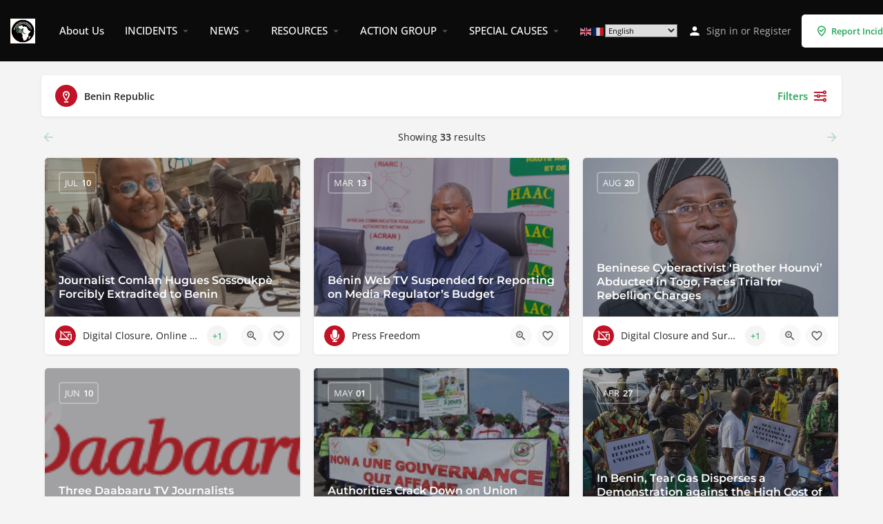

--- FILE ---
content_type: text/html; charset=UTF-8
request_url: https://closingspaces.org/region/benin-republic/
body_size: 38045
content:
<!DOCTYPE html>
<html>
<head>
	<meta charset="UTF-8" />
	<meta name="viewport" content="width=device-width, initial-scale=1.0" />
	<link rel="pingback" href="https://closingspaces.org/xmlrpc.php">

	<title>Benin Republic &#8211; Closing Spaces</title>
<link crossorigin data-rocket-preconnect href="https://www.googletagmanager.com" rel="preconnect">
<link crossorigin data-rocket-preconnect href="https://fonts.googleapis.com" rel="preconnect">
<link crossorigin data-rocket-preconnect href="https://cdn.gtranslate.net" rel="preconnect">
<link crossorigin data-rocket-preload as="font" href="https://closingspaces.org/wp-content/cache/fonts/1/google-fonts/fonts/s/opensans/v44/memvYaGs126MiZpBA-UvWbX2vVnXBbObj2OVTS-muw.woff2" rel="preload">
<link crossorigin data-rocket-preload as="font" href="https://closingspaces.org/wp-content/cache/fonts/1/google-fonts/fonts/s/montserrat/v31/JTUSjIg1_i6t8kCHKm459Wlhyw.woff2" rel="preload">
<link crossorigin data-rocket-preload as="font" href="https://closingspaces.org/wp-content/plugins/elementor/assets/lib/font-awesome/webfonts/fa-solid-900.woff2" rel="preload">
<link crossorigin data-rocket-preload as="font" href="https://fonts.gstatic.com/s/materialicons/v145/flUhRq6tzZclQEJ-Vdg-IuiaDsNc.woff2" rel="preload"><link rel="preload" data-rocket-preload as="image" href="https://closingspaces.org/wp-content/uploads/2025/08/benin-media-hugues-sossoukpe-05-780x470-1.jpg" fetchpriority="high">
<script type="text/html" id="tmpl-bb-link-preview">
<% if ( link_scrapping ) { %>
	<% if ( link_loading ) { %>
		<span class="bb-url-scrapper-loading bb-ajax-loader"><i class="bb-icon-l bb-icon-spinner animate-spin"></i>Loading preview...</span>
	<% } %>
	<% if ( link_success || link_error ) { %>
		<a title="Cancel Preview" href="#" id="bb-close-link-suggestion">Remove Preview</a>
		<div class="bb-link-preview-container">

			<% if ( link_images && link_images.length && link_success && ! link_error && '' !== link_image_index ) { %>
				<div id="bb-url-scrapper-img-holder">
					<div class="bb-link-preview-image">
						<div class="bb-link-preview-image-cover">
							<img src="<%= link_images[link_image_index] %>"/>
						</div>
						<div class="bb-link-preview-icons">
							<%
							if ( link_images.length > 1 ) { %>
								<a data-bp-tooltip-pos="up" data-bp-tooltip="Change image" href="#" class="icon-exchange toolbar-button bp-tooltip" id="icon-exchange"><i class="bb-icon-l bb-icon-exchange"></i></a>
							<% } %>
							<% if ( link_images.length ) { %>
								<a data-bp-tooltip-pos="up" data-bp-tooltip="Remove image" href="#" class="icon-image-slash toolbar-button bp-tooltip" id="bb-link-preview-remove-image"><i class="bb-icon-l bb-icon-image-slash"></i></a>
							<% } %>
							<a data-bp-tooltip-pos="up" data-bp-tooltip="Confirm" class="toolbar-button bp-tooltip" href="#" id="bb-link-preview-select-image">
								<i class="bb-icon-check bb-icon-l"></i>
							</a>
						</div>
					</div>
					<% if ( link_images.length > 1 ) { %>
						<div class="bb-url-thumb-nav">
							<button type="button" id="bb-url-prevPicButton"><span class="bb-icon-l bb-icon-angle-left"></span></button>
							<button type="button" id="bb-url-nextPicButton"><span class="bb-icon-l bb-icon-angle-right"></span></button>
							<div id="bb-url-scrapper-img-count">
								Image <%= link_image_index + 1 %>&nbsp;of&nbsp;<%= link_images.length %>
							</div>
						</div>
					<% } %>
				</div>
			<% } %>

			<% if ( link_success && ! link_error && link_url ) { %>
				<div class="bb-link-preview-info">
					<% var a = document.createElement('a');
						a.href = link_url;
						var hostname = a.hostname;
						var domainName = hostname.replace('www.', '' );
					%>

					<% if ( 'undefined' !== typeof link_title && link_title.trim() && link_description ) { %>
						<p class="bb-link-preview-link-name"><%= domainName %></p>
					<% } %>

					<% if ( link_success && ! link_error ) { %>
						<p class="bb-link-preview-title"><%= link_title %></p>
					<% } %>

					<% if ( link_success && ! link_error ) { %>
						<div class="bb-link-preview-excerpt"><p><%= link_description %></p></div>
					<% } %>
				</div>
			<% } %>
			<% if ( link_error && ! link_success ) { %>
				<div id="bb-url-error" class="bb-url-error"><%= link_error_msg %></div>
			<% } %>
		</div>
	<% } %>
<% } %>
</script>
<meta name='robots' content='max-image-preview:large' />
<meta name="dlm-version" content="5.0.26"><link rel="manifest" href=https://closingspaces.org/?pwa_manifest=1><meta name="theme-color" content="#000000"><meta name="apple-mobile-web-app-capable" content="yes"><meta name="apple-mobile-web-app-title" content="ClosingSp"><meta name="apple-mobile-web-app-status-bar-style" content="black"><link rel="apple-touch-startup-image" media="(device-width: 375px) and (device-height: 812px) and (-webkit-device-pixel-ratio: 3)" href="https://closingspaces.org/wp-content/uploads/dpc-pwa-for-wp/apple-launch-1125x2436.png"><link rel="apple-touch-startup-image" media="(device-width: 375px) and (device-height: 667px) and (-webkit-device-pixel-ratio: 2)" href="https://closingspaces.org/wp-content/uploads/dpc-pwa-for-wp/apple-launch-750x1334.png"><link rel="apple-touch-startup-image" media="(device-width: 414px) and (device-height: 736px) and (-webkit-device-pixel-ratio: 3)" href="https://closingspaces.org/wp-content/uploads/dpc-pwa-for-wp/apple-launch-1242x2208.png"><link rel="apple-touch-startup-image" media="(device-width: 320px) and (device-height: 568px) and (-webkit-device-pixel-ratio: 2)" href="https://closingspaces.org/wp-content/uploads/dpc-pwa-for-wp/apple-launch-640x1136.png"><link rel="apple-touch-startup-image" media="(device-width: 768px) and (device-height: 1024px) and (-webkit-device-pixel-ratio: 2)" href="https://closingspaces.org/wp-content/uploads/dpc-pwa-for-wp/apple-launch-1536x2048.png"><link rel="apple-touch-startup-image" media="(device-width: 834px) and (device-height: 1112px) and (-webkit-device-pixel-ratio: 2)" href="https://closingspaces.org/wp-content/uploads/dpc-pwa-for-wp/apple-launch-1668x2224.png"><link rel="apple-touch-startup-image" media="(device-width: 1024px) and (device-height: 1366px) and (-webkit-device-pixel-ratio: 2)" href="https://closingspaces.org/wp-content/uploads/dpc-pwa-for-wp/apple-launch-2048x2732.png"><script type='application/javascript'>console.log('PixelYourSite PRO version 9.9.1');</script>
<meta property="og:title" content="Benin Republic &#8211; Closing Spaces"/>
<meta name="description" content="Browse listings in Benin Republic | Database of Rights Infringement in Nigeria &amp; West Africa"/>
<meta property="og:description" content="Browse listings in Benin Republic | Database of Rights Infringement in Nigeria &amp; West Africa"/>
<link rel='dns-prefetch' href='//api.tiles.mapbox.com' />

<link rel="alternate" type="application/rss+xml" title="Closing Spaces &raquo; Feed" href="https://closingspaces.org/feed/" />
<link rel="alternate" type="application/rss+xml" title="Closing Spaces &raquo; Comments Feed" href="https://closingspaces.org/comments/feed/" />
<link data-minify="1" rel="preload" as="style" onload="this.onload=null;this.rel='stylesheet'" id="bp-nouveau-icons-map-css" href="https://closingspaces.org/wp-content/cache/min/1/wp-content/cache/pwa/css/689cad28.css?ver=1758202765" type="text/css" media="screen" />
<noscript><link data-minify="1" rel='stylesheet' data-push-id='bp-nouveau-icons-map' id='bp-nouveau-icons-map' href='https://closingspaces.org/wp-content/cache/min/1/wp-content/cache/pwa/css/689cad28.css?ver=1758202765' type='text/css' media='screen'></noscript>
<link data-minify="1" rel="preload" as="style" onload="this.onload=null;this.rel='stylesheet'" id="bp-nouveau-bb-icons-css" href="https://closingspaces.org/wp-content/cache/min/1/wp-content/cache/pwa/css/8edf4cce.css?ver=1758202765" type="text/css" media="screen" />
<noscript><link data-minify="1" rel='stylesheet' data-push-id='bp-nouveau-bb-icons' id='bp-nouveau-bb-icons' href='https://closingspaces.org/wp-content/cache/min/1/wp-content/cache/pwa/css/8edf4cce.css?ver=1758202765' type='text/css' media='screen'></noscript>
<link data-minify="1" rel="preload" as="style" onload="this.onload=null;this.rel='stylesheet'" id="dashicons-css" href="https://closingspaces.org/wp-content/cache/min/1/wp-content/cache/pwa/css/54827f4d.css?ver=1759300700" type="text/css" media="all" />
<noscript><link data-minify="1" rel='stylesheet' data-push-id='dashicons' id='dashicons' href='https://closingspaces.org/wp-content/cache/min/1/wp-content/cache/pwa/css/54827f4d.css?ver=1759300700' type='text/css' media='all'></noscript>
<link data-minify="1" rel="preload" as="style" onload="this.onload=null;this.rel='stylesheet'" id="bp-nouveau-css" href="https://closingspaces.org/wp-content/cache/min/1/wp-content/cache/pwa/css/19d01183.css?ver=1758202765" type="text/css" media="screen" />
<noscript><link data-minify="1" rel='stylesheet' data-push-id='bp-nouveau' id='bp-nouveau' href='https://closingspaces.org/wp-content/cache/min/1/wp-content/cache/pwa/css/19d01183.css?ver=1758202765' type='text/css' media='screen'></noscript>
<style id='bp-nouveau-inline-css' type='text/css'>
.list-wrap .bs-group-cover a:before{ background:unset; }#buddypress #header-cover-image.has-default, #buddypress #header-cover-image.has-default .guillotine-window img, .bs-group-cover a img{ background-color: #e2e9ef; }
body .bp-member-type.bb-current-member-lawyers {background-color:#efefef !important;}body .bp-member-type.bb-current-member-lawyers {color:#111111 !important;}
</style>
<style id='classic-theme-styles-inline-css' type='text/css'>
/*! This file is auto-generated */
.wp-block-button__link{color:#fff;background-color:#32373c;border-radius:9999px;box-shadow:none;text-decoration:none;padding:calc(.667em + 2px) calc(1.333em + 2px);font-size:1.125em}.wp-block-file__button{background:#32373c;color:#fff;text-decoration:none}
</style>
<style id='global-styles-inline-css' type='text/css'>
:root{--wp--preset--aspect-ratio--square: 1;--wp--preset--aspect-ratio--4-3: 4/3;--wp--preset--aspect-ratio--3-4: 3/4;--wp--preset--aspect-ratio--3-2: 3/2;--wp--preset--aspect-ratio--2-3: 2/3;--wp--preset--aspect-ratio--16-9: 16/9;--wp--preset--aspect-ratio--9-16: 9/16;--wp--preset--color--black: #000000;--wp--preset--color--cyan-bluish-gray: #abb8c3;--wp--preset--color--white: #ffffff;--wp--preset--color--pale-pink: #f78da7;--wp--preset--color--vivid-red: #cf2e2e;--wp--preset--color--luminous-vivid-orange: #ff6900;--wp--preset--color--luminous-vivid-amber: #fcb900;--wp--preset--color--light-green-cyan: #7bdcb5;--wp--preset--color--vivid-green-cyan: #00d084;--wp--preset--color--pale-cyan-blue: #8ed1fc;--wp--preset--color--vivid-cyan-blue: #0693e3;--wp--preset--color--vivid-purple: #9b51e0;--wp--preset--gradient--vivid-cyan-blue-to-vivid-purple: linear-gradient(135deg,rgba(6,147,227,1) 0%,rgb(155,81,224) 100%);--wp--preset--gradient--light-green-cyan-to-vivid-green-cyan: linear-gradient(135deg,rgb(122,220,180) 0%,rgb(0,208,130) 100%);--wp--preset--gradient--luminous-vivid-amber-to-luminous-vivid-orange: linear-gradient(135deg,rgba(252,185,0,1) 0%,rgba(255,105,0,1) 100%);--wp--preset--gradient--luminous-vivid-orange-to-vivid-red: linear-gradient(135deg,rgba(255,105,0,1) 0%,rgb(207,46,46) 100%);--wp--preset--gradient--very-light-gray-to-cyan-bluish-gray: linear-gradient(135deg,rgb(238,238,238) 0%,rgb(169,184,195) 100%);--wp--preset--gradient--cool-to-warm-spectrum: linear-gradient(135deg,rgb(74,234,220) 0%,rgb(151,120,209) 20%,rgb(207,42,186) 40%,rgb(238,44,130) 60%,rgb(251,105,98) 80%,rgb(254,248,76) 100%);--wp--preset--gradient--blush-light-purple: linear-gradient(135deg,rgb(255,206,236) 0%,rgb(152,150,240) 100%);--wp--preset--gradient--blush-bordeaux: linear-gradient(135deg,rgb(254,205,165) 0%,rgb(254,45,45) 50%,rgb(107,0,62) 100%);--wp--preset--gradient--luminous-dusk: linear-gradient(135deg,rgb(255,203,112) 0%,rgb(199,81,192) 50%,rgb(65,88,208) 100%);--wp--preset--gradient--pale-ocean: linear-gradient(135deg,rgb(255,245,203) 0%,rgb(182,227,212) 50%,rgb(51,167,181) 100%);--wp--preset--gradient--electric-grass: linear-gradient(135deg,rgb(202,248,128) 0%,rgb(113,206,126) 100%);--wp--preset--gradient--midnight: linear-gradient(135deg,rgb(2,3,129) 0%,rgb(40,116,252) 100%);--wp--preset--font-size--small: 13px;--wp--preset--font-size--medium: 20px;--wp--preset--font-size--large: 36px;--wp--preset--font-size--x-large: 42px;--wp--preset--font-family--inter: "Inter", sans-serif;--wp--preset--font-family--cardo: Cardo;--wp--preset--spacing--20: 0.44rem;--wp--preset--spacing--30: 0.67rem;--wp--preset--spacing--40: 1rem;--wp--preset--spacing--50: 1.5rem;--wp--preset--spacing--60: 2.25rem;--wp--preset--spacing--70: 3.38rem;--wp--preset--spacing--80: 5.06rem;--wp--preset--shadow--natural: 6px 6px 9px rgba(0, 0, 0, 0.2);--wp--preset--shadow--deep: 12px 12px 50px rgba(0, 0, 0, 0.4);--wp--preset--shadow--sharp: 6px 6px 0px rgba(0, 0, 0, 0.2);--wp--preset--shadow--outlined: 6px 6px 0px -3px rgba(255, 255, 255, 1), 6px 6px rgba(0, 0, 0, 1);--wp--preset--shadow--crisp: 6px 6px 0px rgba(0, 0, 0, 1);}:where(.is-layout-flex){gap: 0.5em;}:where(.is-layout-grid){gap: 0.5em;}body .is-layout-flex{display: flex;}.is-layout-flex{flex-wrap: wrap;align-items: center;}.is-layout-flex > :is(*, div){margin: 0;}body .is-layout-grid{display: grid;}.is-layout-grid > :is(*, div){margin: 0;}:where(.wp-block-columns.is-layout-flex){gap: 2em;}:where(.wp-block-columns.is-layout-grid){gap: 2em;}:where(.wp-block-post-template.is-layout-flex){gap: 1.25em;}:where(.wp-block-post-template.is-layout-grid){gap: 1.25em;}.has-black-color{color: var(--wp--preset--color--black) !important;}.has-cyan-bluish-gray-color{color: var(--wp--preset--color--cyan-bluish-gray) !important;}.has-white-color{color: var(--wp--preset--color--white) !important;}.has-pale-pink-color{color: var(--wp--preset--color--pale-pink) !important;}.has-vivid-red-color{color: var(--wp--preset--color--vivid-red) !important;}.has-luminous-vivid-orange-color{color: var(--wp--preset--color--luminous-vivid-orange) !important;}.has-luminous-vivid-amber-color{color: var(--wp--preset--color--luminous-vivid-amber) !important;}.has-light-green-cyan-color{color: var(--wp--preset--color--light-green-cyan) !important;}.has-vivid-green-cyan-color{color: var(--wp--preset--color--vivid-green-cyan) !important;}.has-pale-cyan-blue-color{color: var(--wp--preset--color--pale-cyan-blue) !important;}.has-vivid-cyan-blue-color{color: var(--wp--preset--color--vivid-cyan-blue) !important;}.has-vivid-purple-color{color: var(--wp--preset--color--vivid-purple) !important;}.has-black-background-color{background-color: var(--wp--preset--color--black) !important;}.has-cyan-bluish-gray-background-color{background-color: var(--wp--preset--color--cyan-bluish-gray) !important;}.has-white-background-color{background-color: var(--wp--preset--color--white) !important;}.has-pale-pink-background-color{background-color: var(--wp--preset--color--pale-pink) !important;}.has-vivid-red-background-color{background-color: var(--wp--preset--color--vivid-red) !important;}.has-luminous-vivid-orange-background-color{background-color: var(--wp--preset--color--luminous-vivid-orange) !important;}.has-luminous-vivid-amber-background-color{background-color: var(--wp--preset--color--luminous-vivid-amber) !important;}.has-light-green-cyan-background-color{background-color: var(--wp--preset--color--light-green-cyan) !important;}.has-vivid-green-cyan-background-color{background-color: var(--wp--preset--color--vivid-green-cyan) !important;}.has-pale-cyan-blue-background-color{background-color: var(--wp--preset--color--pale-cyan-blue) !important;}.has-vivid-cyan-blue-background-color{background-color: var(--wp--preset--color--vivid-cyan-blue) !important;}.has-vivid-purple-background-color{background-color: var(--wp--preset--color--vivid-purple) !important;}.has-black-border-color{border-color: var(--wp--preset--color--black) !important;}.has-cyan-bluish-gray-border-color{border-color: var(--wp--preset--color--cyan-bluish-gray) !important;}.has-white-border-color{border-color: var(--wp--preset--color--white) !important;}.has-pale-pink-border-color{border-color: var(--wp--preset--color--pale-pink) !important;}.has-vivid-red-border-color{border-color: var(--wp--preset--color--vivid-red) !important;}.has-luminous-vivid-orange-border-color{border-color: var(--wp--preset--color--luminous-vivid-orange) !important;}.has-luminous-vivid-amber-border-color{border-color: var(--wp--preset--color--luminous-vivid-amber) !important;}.has-light-green-cyan-border-color{border-color: var(--wp--preset--color--light-green-cyan) !important;}.has-vivid-green-cyan-border-color{border-color: var(--wp--preset--color--vivid-green-cyan) !important;}.has-pale-cyan-blue-border-color{border-color: var(--wp--preset--color--pale-cyan-blue) !important;}.has-vivid-cyan-blue-border-color{border-color: var(--wp--preset--color--vivid-cyan-blue) !important;}.has-vivid-purple-border-color{border-color: var(--wp--preset--color--vivid-purple) !important;}.has-vivid-cyan-blue-to-vivid-purple-gradient-background{background: var(--wp--preset--gradient--vivid-cyan-blue-to-vivid-purple) !important;}.has-light-green-cyan-to-vivid-green-cyan-gradient-background{background: var(--wp--preset--gradient--light-green-cyan-to-vivid-green-cyan) !important;}.has-luminous-vivid-amber-to-luminous-vivid-orange-gradient-background{background: var(--wp--preset--gradient--luminous-vivid-amber-to-luminous-vivid-orange) !important;}.has-luminous-vivid-orange-to-vivid-red-gradient-background{background: var(--wp--preset--gradient--luminous-vivid-orange-to-vivid-red) !important;}.has-very-light-gray-to-cyan-bluish-gray-gradient-background{background: var(--wp--preset--gradient--very-light-gray-to-cyan-bluish-gray) !important;}.has-cool-to-warm-spectrum-gradient-background{background: var(--wp--preset--gradient--cool-to-warm-spectrum) !important;}.has-blush-light-purple-gradient-background{background: var(--wp--preset--gradient--blush-light-purple) !important;}.has-blush-bordeaux-gradient-background{background: var(--wp--preset--gradient--blush-bordeaux) !important;}.has-luminous-dusk-gradient-background{background: var(--wp--preset--gradient--luminous-dusk) !important;}.has-pale-ocean-gradient-background{background: var(--wp--preset--gradient--pale-ocean) !important;}.has-electric-grass-gradient-background{background: var(--wp--preset--gradient--electric-grass) !important;}.has-midnight-gradient-background{background: var(--wp--preset--gradient--midnight) !important;}.has-small-font-size{font-size: var(--wp--preset--font-size--small) !important;}.has-medium-font-size{font-size: var(--wp--preset--font-size--medium) !important;}.has-large-font-size{font-size: var(--wp--preset--font-size--large) !important;}.has-x-large-font-size{font-size: var(--wp--preset--font-size--x-large) !important;}
:where(.wp-block-post-template.is-layout-flex){gap: 1.25em;}:where(.wp-block-post-template.is-layout-grid){gap: 1.25em;}
:where(.wp-block-columns.is-layout-flex){gap: 2em;}:where(.wp-block-columns.is-layout-grid){gap: 2em;}
:root :where(.wp-block-pullquote){font-size: 1.5em;line-height: 1.6;}
</style>
<link data-minify="1" rel="preload" as="style" onload="this.onload=null;this.rel='stylesheet'" id="pwa-offline-indicator-css" href="https://closingspaces.org/wp-content/cache/min/1/wp-content/cache/pwa/css/13b2df10.css?ver=1758202765" type="text/css" media="all" />
<noscript><link data-minify="1" rel='stylesheet' data-push-id='pwa-offline-indicator' id='pwa-offline-indicator' href='https://closingspaces.org/wp-content/cache/min/1/wp-content/cache/pwa/css/13b2df10.css?ver=1758202765' type='text/css' media='all'></noscript>
<link data-minify="1" rel="preload" as="style" onload="this.onload=null;this.rel='stylesheet'" id="pwa-style-css" href="https://closingspaces.org/wp-content/cache/min/1/wp-content/cache/pwa/css/4f154f4d.css?ver=1758202765" type="text/css" media="all" />
<noscript><link data-minify="1" rel='stylesheet' data-push-id='pwa-style' id='pwa-style' href='https://closingspaces.org/wp-content/cache/min/1/wp-content/cache/pwa/css/4f154f4d.css?ver=1758202765' type='text/css' media='all'></noscript>
<link data-minify="1" rel="preload" as="style" onload="this.onload=null;this.rel='stylesheet'" id="woocommerce-layout-css" href="https://closingspaces.org/wp-content/cache/min/1/wp-content/cache/pwa/css/f1c9b5a8.css?ver=1758202765" type="text/css" media="all" />
<noscript><link data-minify="1" rel='stylesheet' data-push-id='woocommerce-layout' id='woocommerce-layout' href='https://closingspaces.org/wp-content/cache/min/1/wp-content/cache/pwa/css/f1c9b5a8.css?ver=1758202765' type='text/css' media='all'></noscript>
<link data-minify="1" rel="preload" as="style" onload="this.onload=null;this.rel='stylesheet'" id="woocommerce-smallscreen-css" href="https://closingspaces.org/wp-content/cache/min/1/wp-content/cache/pwa/css/d77b6403.css?ver=1758202765" type="text/css" media="only screen and (max-width: 768px)" />
<noscript><link data-minify="1" rel='stylesheet' data-push-id='woocommerce-smallscreen' id='woocommerce-smallscreen' href='https://closingspaces.org/wp-content/cache/min/1/wp-content/cache/pwa/css/d77b6403.css?ver=1758202765' type='text/css' media='only screen and (max-width: 768px)'></noscript>
<link data-minify="1" rel="preload" as="style" onload="this.onload=null;this.rel='stylesheet'" id="woocommerce-general-css" href="https://closingspaces.org/wp-content/cache/background-css/1/closingspaces.org/wp-content/cache/min/1/wp-content/cache/pwa/css/c29fe52c.css?ver=1758202765&wpr_t=1769090904" type="text/css" media="all" />
<noscript><link data-minify="1" rel='stylesheet' data-push-id='woocommerce-general' id='woocommerce-general' href='https://closingspaces.org/wp-content/cache/background-css/1/closingspaces.org/wp-content/cache/min/1/wp-content/cache/pwa/css/c29fe52c.css?ver=1758202765&wpr_t=1769090904' type='text/css' media='all'></noscript>
<style id='woocommerce-inline-inline-css' type='text/css'>
.woocommerce form .form-row .required { visibility: visible; }
</style>
<link data-minify="1" rel="preload" as="style" onload="this.onload=null;this.rel='stylesheet'" id="elementor-frontend-css" href="https://closingspaces.org/wp-content/cache/min/1/wp-content/cache/pwa/css/07ab05b0.css?ver=1758202765" type="text/css" media="all" />
<noscript><link data-minify="1" rel='stylesheet' data-push-id='elementor-frontend' id='elementor-frontend' href='https://closingspaces.org/wp-content/cache/min/1/wp-content/cache/pwa/css/07ab05b0.css?ver=1758202765' type='text/css' media='all'></noscript>
<link data-minify="1" rel="preload" as="style" onload="this.onload=null;this.rel='stylesheet'" id="swiper-css" href="https://closingspaces.org/wp-content/cache/min/1/wp-content/cache/pwa/css/4ed8bd34.css?ver=1758202765" type="text/css" media="all" />
<noscript><link data-minify="1" rel='stylesheet' data-push-id='swiper' id='swiper' href='https://closingspaces.org/wp-content/cache/min/1/wp-content/cache/pwa/css/4ed8bd34.css?ver=1758202765' type='text/css' media='all'></noscript>
<link data-minify="1" rel="preload" as="style" onload="this.onload=null;this.rel='stylesheet'" id="elementor-post-5419-css" href="https://closingspaces.org/wp-content/cache/min/1/wp-content/cache/pwa/css/c1289aa8.css?ver=1758202765" type="text/css" media="all" />
<noscript><link data-minify="1" rel='stylesheet' data-push-id='elementor-post-5419' id='elementor-post-5419' href='https://closingspaces.org/wp-content/cache/min/1/wp-content/cache/pwa/css/c1289aa8.css?ver=1758202765' type='text/css' media='all'></noscript>
<link data-minify="1" rel="preload" as="style" onload="this.onload=null;this.rel='stylesheet'" id="font-awesome-5-all-css" href="https://closingspaces.org/wp-content/cache/min/1/wp-content/cache/pwa/css/654337e6.css?ver=1758202765" type="text/css" media="all" />
<noscript><link data-minify="1" rel='stylesheet' data-push-id='font-awesome-5-all' id='font-awesome-5-all' href='https://closingspaces.org/wp-content/cache/min/1/wp-content/cache/pwa/css/654337e6.css?ver=1758202765' type='text/css' media='all'></noscript>
<link data-minify="1" rel="preload" as="style" onload="this.onload=null;this.rel='stylesheet'" id="font-awesome-4-shim-css" href="https://closingspaces.org/wp-content/cache/min/1/wp-content/cache/pwa/css/afc76369.css?ver=1758202765" type="text/css" media="all" />
<noscript><link data-minify="1" rel='stylesheet' data-push-id='font-awesome-4-shim' id='font-awesome-4-shim' href='https://closingspaces.org/wp-content/cache/min/1/wp-content/cache/pwa/css/afc76369.css?ver=1758202765' type='text/css' media='all'></noscript>
<link data-minify="1" rel="preload" as="style" onload="this.onload=null;this.rel='stylesheet'" id="elementor-global-css" href="https://closingspaces.org/wp-content/cache/min/1/wp-content/cache/pwa/css/9a501505.css?ver=1758202765" type="text/css" media="all" />
<noscript><link data-minify="1" rel='stylesheet' data-push-id='elementor-global' id='elementor-global' href='https://closingspaces.org/wp-content/cache/min/1/wp-content/cache/pwa/css/9a501505.css?ver=1758202765' type='text/css' media='all'></noscript>
<link data-minify="1" rel="preload" as="style" onload="this.onload=null;this.rel='stylesheet'" id="parent-style-css" href="https://closingspaces.org/wp-content/cache/min/1/wp-content/cache/pwa/css/c8621f4f.css?ver=1759300700" type="text/css" media="all" />
<noscript><link data-minify="1" rel='stylesheet' data-push-id='parent-style' id='parent-style' href='https://closingspaces.org/wp-content/cache/min/1/wp-content/cache/pwa/css/c8621f4f.css?ver=1759300700' type='text/css' media='all'></noscript>
<link rel="preload" as="style" onload="this.onload=null;this.rel='stylesheet'" id="child-style-css" href="https://closingspaces.org/wp-content/cache/pwa/css/f9ca46c4.css" type="text/css" media="all" />
<noscript><link rel='stylesheet' data-push-id='child-style' id='child-style' href='https://closingspaces.org/wp-content/cache/pwa/css/f9ca46c4.css' type='text/css' media='all'></noscript>
<link data-minify="1" rel="preload" as="style" onload="this.onload=null;this.rel='stylesheet'" id="erights-template-styles-css" href="https://closingspaces.org/wp-content/cache/min/1/wp-content/cache/pwa/css/d62d9bf7.css?ver=1758202765" type="text/css" media="all" />
<noscript><link data-minify="1" rel='stylesheet' data-push-id='erights-template-styles' id='erights-template-styles' href='https://closingspaces.org/wp-content/cache/min/1/wp-content/cache/pwa/css/d62d9bf7.css?ver=1758202765' type='text/css' media='all'></noscript>
<link data-minify="1" rel="preload stylesheet" as="style" onload="this.onload=null;this.rel="preload" as="style" onload="this.onload=null;this.rel='stylesheet'"" id="mapbox-gl-css" href="https://closingspaces.org/wp-content/cache/min/1/mapbox-gl-js/v1.9.0/mapbox-gl.css?ver=1758202767" type="text/css" media="all" />
<noscript><link data-minify="1" rel='stylesheet' data-push-id='mapbox-gl' id='mapbox-gl' href='https://closingspaces.org/wp-content/cache/min/1/mapbox-gl-js/v1.9.0/mapbox-gl.css?ver=1758202767' type='text/css' media='all'></noscript>
<link data-minify="1" rel="preload" as="style" onload="this.onload=null;this.rel='stylesheet'" id="mylisting-mapbox-css" href="https://closingspaces.org/wp-content/cache/min/1/wp-content/cache/pwa/css/ff992bd6.css?ver=1758202767" type="text/css" media="all" />
<noscript><link data-minify="1" rel='stylesheet' data-push-id='mylisting-mapbox' id='mylisting-mapbox' href='https://closingspaces.org/wp-content/cache/min/1/wp-content/cache/pwa/css/ff992bd6.css?ver=1758202767' type='text/css' media='all'></noscript>
<link data-minify="1" rel="preload" as="style" onload="this.onload=null;this.rel='stylesheet'" id="mylisting-icons-css" href="https://closingspaces.org/wp-content/cache/min/1/wp-content/cache/pwa/css/52e64942.css?ver=1758202767" type="text/css" media="all" />
<noscript><link data-minify="1" rel='stylesheet' data-push-id='mylisting-icons' id='mylisting-icons' href='https://closingspaces.org/wp-content/cache/min/1/wp-content/cache/pwa/css/52e64942.css?ver=1758202767' type='text/css' media='all'></noscript>
<link rel="preload" as="style" onload="this.onload=null;this.rel='stylesheet'" id="mylisting-material-icons-css" href="https://fonts.googleapis.com/icon?family=Material+Icons&#038;display=swap&#038;ver=6.6.4" type="text/css" media="all" />
<noscript><link rel='stylesheet' data-push-id='mylisting-material-icons' id='mylisting-material-icons' href='https://fonts.googleapis.com/icon?family=Material+Icons&#038;display=swap&#038;ver=6.6.4' type='text/css' media='all'></noscript>
<link data-minify="1" rel="preload" as="style" onload="this.onload=null;this.rel='stylesheet'" id="mylisting-select2-css" href="https://closingspaces.org/wp-content/cache/min/1/wp-content/cache/pwa/css/814f9c7d.css?ver=1758202767" type="text/css" media="all" />
<noscript><link data-minify="1" rel='stylesheet' data-push-id='mylisting-select2' id='mylisting-select2' href='https://closingspaces.org/wp-content/cache/min/1/wp-content/cache/pwa/css/814f9c7d.css?ver=1758202767' type='text/css' media='all'></noscript>
<link data-minify="1" rel="preload" as="style" onload="this.onload=null;this.rel='stylesheet'" id="mylisting-vendor-css" href="https://closingspaces.org/wp-content/cache/background-css/1/closingspaces.org/wp-content/cache/min/1/wp-content/cache/pwa/css/675b8875.css?ver=1758202767&wpr_t=1769090904" type="text/css" media="all" />
<noscript><link data-minify="1" rel='stylesheet' data-push-id='mylisting-vendor' id='mylisting-vendor' href='https://closingspaces.org/wp-content/cache/background-css/1/closingspaces.org/wp-content/cache/min/1/wp-content/cache/pwa/css/675b8875.css?ver=1758202767&wpr_t=1769090904' type='text/css' media='all'></noscript>
<link data-minify="1" rel="preload" as="style" onload="this.onload=null;this.rel='stylesheet'" id="mylisting-frontend-css" href="https://closingspaces.org/wp-content/cache/min/1/wp-content/cache/pwa/css/4edd0151.css?ver=1758202767" type="text/css" media="all" />
<noscript><link data-minify="1" rel='stylesheet' data-push-id='mylisting-frontend' id='mylisting-frontend' href='https://closingspaces.org/wp-content/cache/min/1/wp-content/cache/pwa/css/4edd0151.css?ver=1758202767' type='text/css' media='all'></noscript>
<link rel="preload" as="style" onload="this.onload=null;this.rel='stylesheet'" id="ml-max-w-1200-css" href="https://closingspaces.org/wp-content/cache/pwa/css/e97d81aa.css" type="text/css" media="(max-width: 1200px)" />
<noscript><link rel='stylesheet' data-push-id='ml-max-w-1200' id='ml-max-w-1200' href='https://closingspaces.org/wp-content/cache/pwa/css/e97d81aa.css' type='text/css' media='(max-width: 1200px)'></noscript>
<link rel="preload" as="style" onload="this.onload=null;this.rel='stylesheet'" id="ml-max-w-992-css" href="https://closingspaces.org/wp-content/cache/pwa/css/9c5a04ea.css" type="text/css" media="(max-width: 992px)" />
<noscript><link rel='stylesheet' data-push-id='ml-max-w-992' id='ml-max-w-992' href='https://closingspaces.org/wp-content/cache/pwa/css/9c5a04ea.css' type='text/css' media='(max-width: 992px)'></noscript>
<link rel="preload" as="style" onload="this.onload=null;this.rel='stylesheet'" id="ml-max-w-768-css" href="https://closingspaces.org/wp-content/cache/pwa/css/67ca9e07.css" type="text/css" media="(max-width: 768px)" />
<noscript><link rel='stylesheet' data-push-id='ml-max-w-768' id='ml-max-w-768' href='https://closingspaces.org/wp-content/cache/pwa/css/67ca9e07.css' type='text/css' media='(max-width: 768px)'></noscript>
<link rel="preload" as="style" onload="this.onload=null;this.rel='stylesheet'" id="ml-max-w-600-css" href="https://closingspaces.org/wp-content/cache/pwa/css/bb5f6f8f.css" type="text/css" media="(max-width: 600px)" />
<noscript><link rel='stylesheet' data-push-id='ml-max-w-600' id='ml-max-w-600' href='https://closingspaces.org/wp-content/cache/pwa/css/bb5f6f8f.css' type='text/css' media='(max-width: 600px)'></noscript>
<link rel="preload" as="style" onload="this.onload=null;this.rel='stylesheet'" id="ml-max-w-480-css" href="https://closingspaces.org/wp-content/cache/pwa/css/0e64f837.css" type="text/css" media="(max-width: 480px)" />
<noscript><link rel='stylesheet' data-push-id='ml-max-w-480' id='ml-max-w-480' href='https://closingspaces.org/wp-content/cache/pwa/css/0e64f837.css' type='text/css' media='(max-width: 480px)'></noscript>
<link rel="preload" as="style" onload="this.onload=null;this.rel='stylesheet'" id="ml-max-w-320-css" href="https://closingspaces.org/wp-content/cache/pwa/css/ce89b32d.css" type="text/css" media="(max-width: 320px)" />
<noscript><link rel='stylesheet' data-push-id='ml-max-w-320' id='ml-max-w-320' href='https://closingspaces.org/wp-content/cache/pwa/css/ce89b32d.css' type='text/css' media='(max-width: 320px)'></noscript>
<link rel="preload" as="style" onload="this.onload=null;this.rel='stylesheet'" id="ml-min-w-993-css" href="https://closingspaces.org/wp-content/cache/pwa/css/a4af391b.css" type="text/css" media="(min-width: 993px)" />
<noscript><link rel='stylesheet' data-push-id='ml-min-w-993' id='ml-min-w-993' href='https://closingspaces.org/wp-content/cache/pwa/css/a4af391b.css' type='text/css' media='(min-width: 993px)'></noscript>
<link rel="preload" as="style" onload="this.onload=null;this.rel='stylesheet'" id="ml-min-w-1201-css" href="https://closingspaces.org/wp-content/cache/pwa/css/302b6922.css" type="text/css" media="(min-width: 1201px)" />
<noscript><link rel='stylesheet' data-push-id='ml-min-w-1201' id='ml-min-w-1201' href='https://closingspaces.org/wp-content/cache/pwa/css/302b6922.css' type='text/css' media='(min-width: 1201px)'></noscript>
<link data-minify="1" rel="preload" as="style" onload="this.onload=null;this.rel='stylesheet'" id="wc-general-style-css" href="https://closingspaces.org/wp-content/cache/min/1/wp-content/cache/pwa/css/2f1b7fac.css?ver=1758202767" type="text/css" media="all" />
<noscript><link data-minify="1" rel='stylesheet' data-push-id='wc-general-style' id='wc-general-style' href='https://closingspaces.org/wp-content/cache/min/1/wp-content/cache/pwa/css/2f1b7fac.css?ver=1758202767' type='text/css' media='all'></noscript>
<link data-minify="1" rel="preload" as="style" onload="this.onload=null;this.rel='stylesheet'" id="theme-styles-default-css" href="https://closingspaces.org/wp-content/cache/min/1/wp-content/cache/pwa/css/c8621f4f.css?ver=1759300700" type="text/css" media="all" />
<noscript><link data-minify="1" rel='stylesheet' data-push-id='theme-styles-default' id='theme-styles-default' href='https://closingspaces.org/wp-content/cache/min/1/wp-content/cache/pwa/css/c8621f4f.css?ver=1759300700' type='text/css' media='all'></noscript>
<style id='theme-styles-default-inline-css' type='text/css'>
:root{}
</style>
<link data-minify="1" rel="preload" as="style" onload="this.onload=null;this.rel='stylesheet'" id="um_modal-css" href="https://closingspaces.org/wp-content/cache/min/1/wp-content/cache/pwa/css/8f43def8.css?ver=1758202767" type="text/css" media="all" />
<noscript><link data-minify="1" rel='stylesheet' data-push-id='um_modal' id='um_modal' href='https://closingspaces.org/wp-content/cache/min/1/wp-content/cache/pwa/css/8f43def8.css?ver=1758202767' type='text/css' media='all'></noscript>
<link data-minify="1" rel="preload" as="style" onload="this.onload=null;this.rel='stylesheet'" id="um_ui-css" href="https://closingspaces.org/wp-content/cache/background-css/1/closingspaces.org/wp-content/cache/min/1/wp-content/cache/pwa/css/a3f8a152.css?ver=1758202767&wpr_t=1769090904" type="text/css" media="all" />
<noscript><link data-minify="1" rel='stylesheet' data-push-id='um_ui' id='um_ui' href='https://closingspaces.org/wp-content/cache/background-css/1/closingspaces.org/wp-content/cache/min/1/wp-content/cache/pwa/css/a3f8a152.css?ver=1758202767&wpr_t=1769090904' type='text/css' media='all'></noscript>
<link data-minify="1" rel="preload" as="style" onload="this.onload=null;this.rel='stylesheet'" id="um_tipsy-css" href="https://closingspaces.org/wp-content/cache/min/1/wp-content/cache/pwa/css/6a36e208.css?ver=1758202767" type="text/css" media="all" />
<noscript><link data-minify="1" rel='stylesheet' data-push-id='um_tipsy' id='um_tipsy' href='https://closingspaces.org/wp-content/cache/min/1/wp-content/cache/pwa/css/6a36e208.css?ver=1758202767' type='text/css' media='all'></noscript>
<link data-minify="1" rel="preload" as="style" onload="this.onload=null;this.rel='stylesheet'" id="um_raty-css" href="https://closingspaces.org/wp-content/cache/min/1/wp-content/cache/pwa/css/904d1862.css?ver=1758202767" type="text/css" media="all" />
<noscript><link data-minify="1" rel='stylesheet' data-push-id='um_raty' id='um_raty' href='https://closingspaces.org/wp-content/cache/min/1/wp-content/cache/pwa/css/904d1862.css?ver=1758202767' type='text/css' media='all'></noscript>
<link data-minify="1" rel="preload" as="style" onload="this.onload=null;this.rel='stylesheet'" id="select2-css" href="https://closingspaces.org/wp-content/cache/min/1/wp-content/cache/pwa/css/7e39df97.css?ver=1758202767" type="text/css" media="all" />
<noscript><link data-minify="1" rel='stylesheet' data-push-id='select2' id='select2' href='https://closingspaces.org/wp-content/cache/min/1/wp-content/cache/pwa/css/7e39df97.css?ver=1758202767' type='text/css' media='all'></noscript>
<link data-minify="1" rel="preload" as="style" onload="this.onload=null;this.rel='stylesheet'" id="um_fileupload-css" href="https://closingspaces.org/wp-content/cache/min/1/wp-content/cache/pwa/css/dc9bf4f7.css?ver=1758202767" type="text/css" media="all" />
<noscript><link data-minify="1" rel='stylesheet' data-push-id='um_fileupload' id='um_fileupload' href='https://closingspaces.org/wp-content/cache/min/1/wp-content/cache/pwa/css/dc9bf4f7.css?ver=1758202767' type='text/css' media='all'></noscript>
<link data-minify="1" rel="preload" as="style" onload="this.onload=null;this.rel='stylesheet'" id="um_confirm-css" href="https://closingspaces.org/wp-content/cache/min/1/wp-content/cache/pwa/css/f60f6aad.css?ver=1758202767" type="text/css" media="all" />
<noscript><link data-minify="1" rel='stylesheet' data-push-id='um_confirm' id='um_confirm' href='https://closingspaces.org/wp-content/cache/min/1/wp-content/cache/pwa/css/f60f6aad.css?ver=1758202767' type='text/css' media='all'></noscript>
<link data-minify="1" rel="preload" as="style" onload="this.onload=null;this.rel='stylesheet'" id="um_datetime-css" href="https://closingspaces.org/wp-content/cache/min/1/wp-content/cache/pwa/css/3512266e.css?ver=1758202767" type="text/css" media="all" />
<noscript><link data-minify="1" rel='stylesheet' data-push-id='um_datetime' id='um_datetime' href='https://closingspaces.org/wp-content/cache/min/1/wp-content/cache/pwa/css/3512266e.css?ver=1758202767' type='text/css' media='all'></noscript>
<link data-minify="1" rel="preload" as="style" onload="this.onload=null;this.rel='stylesheet'" id="um_datetime_date-css" href="https://closingspaces.org/wp-content/cache/min/1/wp-content/cache/pwa/css/e172950b.css?ver=1758202767" type="text/css" media="all" />
<noscript><link data-minify="1" rel='stylesheet' data-push-id='um_datetime_date' id='um_datetime_date' href='https://closingspaces.org/wp-content/cache/min/1/wp-content/cache/pwa/css/e172950b.css?ver=1758202767' type='text/css' media='all'></noscript>
<link data-minify="1" rel="preload" as="style" onload="this.onload=null;this.rel='stylesheet'" id="um_datetime_time-css" href="https://closingspaces.org/wp-content/cache/min/1/wp-content/cache/pwa/css/c6a005e1.css?ver=1758202767" type="text/css" media="all" />
<noscript><link data-minify="1" rel='stylesheet' data-push-id='um_datetime_time' id='um_datetime_time' href='https://closingspaces.org/wp-content/cache/min/1/wp-content/cache/pwa/css/c6a005e1.css?ver=1758202767' type='text/css' media='all'></noscript>
<link data-minify="1" rel="preload" as="style" onload="this.onload=null;this.rel='stylesheet'" id="um_fonticons_ii-css" href="https://closingspaces.org/wp-content/cache/min/1/wp-content/cache/pwa/css/14b54938.css?ver=1758202767" type="text/css" media="all" />
<noscript><link data-minify="1" rel='stylesheet' data-push-id='um_fonticons_ii' id='um_fonticons_ii' href='https://closingspaces.org/wp-content/cache/min/1/wp-content/cache/pwa/css/14b54938.css?ver=1758202767' type='text/css' media='all'></noscript>
<link data-minify="1" rel="preload" as="style" onload="this.onload=null;this.rel='stylesheet'" id="um_fonticons_fa-css" href="https://closingspaces.org/wp-content/cache/min/1/wp-content/cache/pwa/css/f93b4d40.css?ver=1758202767" type="text/css" media="all" />
<noscript><link data-minify="1" rel='stylesheet' data-push-id='um_fonticons_fa' id='um_fonticons_fa' href='https://closingspaces.org/wp-content/cache/min/1/wp-content/cache/pwa/css/f93b4d40.css?ver=1758202767' type='text/css' media='all'></noscript>
<link data-minify="1" rel="preload" as="style" onload="this.onload=null;this.rel='stylesheet'" id="um_fontawesome-css" href="https://closingspaces.org/wp-content/cache/min/1/wp-content/cache/pwa/css/6987f10d.css?ver=1758202767" type="text/css" media="all" />
<noscript><link data-minify="1" rel='stylesheet' data-push-id='um_fontawesome' id='um_fontawesome' href='https://closingspaces.org/wp-content/cache/min/1/wp-content/cache/pwa/css/6987f10d.css?ver=1758202767' type='text/css' media='all'></noscript>
<link data-minify="1" rel="preload" as="style" onload="this.onload=null;this.rel='stylesheet'" id="um_common-css" href="https://closingspaces.org/wp-content/cache/min/1/wp-content/cache/pwa/css/22e74f69.css?ver=1758202767" type="text/css" media="all" />
<noscript><link data-minify="1" rel='stylesheet' data-push-id='um_common' id='um_common' href='https://closingspaces.org/wp-content/cache/min/1/wp-content/cache/pwa/css/22e74f69.css?ver=1758202767' type='text/css' media='all'></noscript>
<link data-minify="1" rel="preload" as="style" onload="this.onload=null;this.rel='stylesheet'" id="um_responsive-css" href="https://closingspaces.org/wp-content/cache/min/1/wp-content/cache/pwa/css/a154fcaa.css?ver=1758202767" type="text/css" media="all" />
<noscript><link data-minify="1" rel='stylesheet' data-push-id='um_responsive' id='um_responsive' href='https://closingspaces.org/wp-content/cache/min/1/wp-content/cache/pwa/css/a154fcaa.css?ver=1758202767' type='text/css' media='all'></noscript>
<link data-minify="1" rel="preload" as="style" onload="this.onload=null;this.rel='stylesheet'" id="um_styles-css" href="https://closingspaces.org/wp-content/cache/min/1/wp-content/cache/pwa/css/9c33c744.css?ver=1758202767" type="text/css" media="all" />
<noscript><link data-minify="1" rel='stylesheet' data-push-id='um_styles' id='um_styles' href='https://closingspaces.org/wp-content/cache/min/1/wp-content/cache/pwa/css/9c33c744.css?ver=1758202767' type='text/css' media='all'></noscript>
<link data-minify="1" rel="preload" as="style" onload="this.onload=null;this.rel='stylesheet'" id="um_crop-css" href="https://closingspaces.org/wp-content/cache/min/1/wp-content/cache/pwa/css/31ea109d.css?ver=1758202767" type="text/css" media="all" />
<noscript><link data-minify="1" rel='stylesheet' data-push-id='um_crop' id='um_crop' href='https://closingspaces.org/wp-content/cache/min/1/wp-content/cache/pwa/css/31ea109d.css?ver=1758202767' type='text/css' media='all'></noscript>
<link data-minify="1" rel="preload" as="style" onload="this.onload=null;this.rel='stylesheet'" id="um_profile-css" href="https://closingspaces.org/wp-content/cache/min/1/wp-content/cache/pwa/css/210c5815.css?ver=1758202767" type="text/css" media="all" />
<noscript><link data-minify="1" rel='stylesheet' data-push-id='um_profile' id='um_profile' href='https://closingspaces.org/wp-content/cache/min/1/wp-content/cache/pwa/css/210c5815.css?ver=1758202767' type='text/css' media='all'></noscript>
<link data-minify="1" rel="preload" as="style" onload="this.onload=null;this.rel='stylesheet'" id="um_account-css" href="https://closingspaces.org/wp-content/cache/min/1/wp-content/cache/pwa/css/047dd5c5.css?ver=1758202767" type="text/css" media="all" />
<noscript><link data-minify="1" rel='stylesheet' data-push-id='um_account' id='um_account' href='https://closingspaces.org/wp-content/cache/min/1/wp-content/cache/pwa/css/047dd5c5.css?ver=1758202767' type='text/css' media='all'></noscript>
<link data-minify="1" rel="preload" as="style" onload="this.onload=null;this.rel='stylesheet'" id="um_misc-css" href="https://closingspaces.org/wp-content/cache/min/1/wp-content/cache/pwa/css/f70abb1a.css?ver=1758202767" type="text/css" media="all" />
<noscript><link data-minify="1" rel='stylesheet' data-push-id='um_misc' id='um_misc' href='https://closingspaces.org/wp-content/cache/min/1/wp-content/cache/pwa/css/f70abb1a.css?ver=1758202767' type='text/css' media='all'></noscript>
<link data-minify="1" rel="preload" as="style" onload="this.onload=null;this.rel='stylesheet'" id="um_default_css-css" href="https://closingspaces.org/wp-content/cache/min/1/wp-content/cache/pwa/css/61e8f04e.css?ver=1758202767" type="text/css" media="all" />
<noscript><link data-minify="1" rel='stylesheet' data-push-id='um_default_css' id='um_default_css' href='https://closingspaces.org/wp-content/cache/min/1/wp-content/cache/pwa/css/61e8f04e.css?ver=1758202767' type='text/css' media='all'></noscript>
<link data-minify="1" rel="preload" as="style" onload="this.onload=null;this.rel='stylesheet'" id="mylisting-dynamic-styles-css" href="https://closingspaces.org/wp-content/cache/min/1/wp-content/cache/pwa/css/2241de8d.css?ver=1758202767" type="text/css" media="all" />
<noscript><link data-minify="1" rel='stylesheet' data-push-id='mylisting-dynamic-styles' id='mylisting-dynamic-styles' href='https://closingspaces.org/wp-content/cache/min/1/wp-content/cache/pwa/css/2241de8d.css?ver=1758202767' type='text/css' media='all'></noscript>
<link rel="stylesheet" href="https://closingspaces.org/wp-content/cache/fonts/1/google-fonts/css/6/d/4/6b1ce4a12b0a9ccc92b3781dcd653.css" data-wpr-hosted-gf-parameters="family=Montserrat%3A100%2C100italic%2C200%2C200italic%2C300%2C300italic%2C400%2C400italic%2C500%2C500italic%2C600%2C600italic%2C700%2C700italic%2C800%2C800italic%2C900%2C900italic%7COpen+Sans%3A100%2C100italic%2C200%2C200italic%2C300%2C300italic%2C400%2C400italic%2C500%2C500italic%2C600%2C600italic%2C700%2C700italic%2C800%2C800italic%2C900%2C900italic&display=auto&ver=6.6.4"/>
<noscript><link rel="stylesheet" href="https://closingspaces.org/wp-content/cache/fonts/1/google-fonts/css/6/d/4/6b1ce4a12b0a9ccc92b3781dcd653.css" data-wpr-hosted-gf-parameters="family=Montserrat%3A100%2C100italic%2C200%2C200italic%2C300%2C300italic%2C400%2C400italic%2C500%2C500italic%2C600%2C600italic%2C700%2C700italic%2C800%2C800italic%2C900%2C900italic%7COpen+Sans%3A100%2C100italic%2C200%2C200italic%2C300%2C300italic%2C400%2C400italic%2C500%2C500italic%2C600%2C600italic%2C700%2C700italic%2C800%2C800italic%2C900%2C900italic&display=auto&ver=6.6.4"/></noscript>
<link rel="preconnect" href="https://fonts.gstatic.com/" crossorigin><script type="text/javascript" id="bb-twemoji-js-extra">
/* <![CDATA[ */
var bbemojiSettings = {"baseUrl":"https:\/\/s.w.org\/images\/core\/emoji\/14.0.0\/72x72\/","ext":".png","svgUrl":"https:\/\/s.w.org\/images\/core\/emoji\/14.0.0\/svg\/","svgExt":".svg"};
/* ]]> */
</script>
<script data-minify="1" type="text/javascript" defer="defer" src="https://closingspaces.org/wp-content/cache/min/1/wp-content/cache/pwa/js/846021b0.js?ver=1758201734" id="bb-twemoji-js"></script>
<script data-minify="1" type="text/javascript" defer="defer" src="https://closingspaces.org/wp-content/cache/min/1/wp-content/cache/pwa/js/475fc2e7.js?ver=1758201734" id="bb-emoji-loader-js"></script>
<script data-minify="1" type="text/javascript" defer="defer" src="https://closingspaces.org/wp-content/cache/min/1/wp-content/cache/pwa/js/a7fd11ae.js?ver=1758201734" id="jquery-core-js"></script>
<script data-minify="1" type="text/javascript" defer="defer" src="https://closingspaces.org/wp-content/cache/min/1/wp-content/cache/pwa/js/3d9a2aad.js?ver=1758201734" id="jquery-migrate-js"></script>
<script data-minify="1" type="text/javascript" defer="defer" src="https://closingspaces.org/wp-content/cache/min/1/wp-content/cache/pwa/js/46596c54.js?ver=1758201734" id="bp-nouveau-magnific-popup-js"></script>
<script data-minify="1" type="text/javascript" defer="defer" src="https://closingspaces.org/wp-content/cache/min/1/wp-content/cache/pwa/js/22536603.js?ver=1758201734" id="bp-widget-members-js"></script>
<script data-minify="1" type="text/javascript" defer="defer" src="https://closingspaces.org/wp-content/cache/min/1/wp-content/cache/pwa/js/4121ce53.js?ver=1758201734" id="bp-jquery-query-js"></script>
<script data-minify="1" type="text/javascript" defer="defer" src="https://closingspaces.org/wp-content/cache/min/1/wp-content/cache/pwa/js/d59e3453.js?ver=1758201734" id="bp-jquery-cookie-js"></script>
<script data-minify="1" type="text/javascript" defer="defer" src="https://closingspaces.org/wp-content/cache/min/1/wp-content/cache/pwa/js/0c2d9daa.js?ver=1758201734" id="bp-jquery-scroll-to-js"></script>
<script data-minify="1" type="text/javascript" defer="defer" src="https://closingspaces.org/wp-content/cache/min/1/wp-content/cache/pwa/js/cf69efc5.js?ver=1758201734" id="jquery-blockui-js" defer="defer" data-wp-strategy="defer"></script>
<script type="text/javascript" id="wc-add-to-cart-js-extra">
/* <![CDATA[ */
var wc_add_to_cart_params = {"ajax_url":"\/wp-admin\/admin-ajax.php","wc_ajax_url":"\/?wc-ajax=%%endpoint%%","i18n_view_cart":"View cart","cart_url":"https:\/\/closingspaces.org","is_cart":"","cart_redirect_after_add":"no"};
/* ]]> */
</script>
<script data-minify="1" type="text/javascript" defer="defer" src="https://closingspaces.org/wp-content/cache/min/1/wp-content/cache/pwa/js/3b267ba0.js?ver=1758201734" id="wc-add-to-cart-js" defer="defer" data-wp-strategy="defer"></script>
<script data-minify="1" type="text/javascript" defer="defer" src="https://closingspaces.org/wp-content/cache/min/1/wp-content/cache/pwa/js/493c59da.js?ver=1758201734" id="js-cookie-js" defer="defer" data-wp-strategy="defer"></script>
<script type="text/javascript" id="woocommerce-js-extra">
/* <![CDATA[ */
var woocommerce_params = {"ajax_url":"\/wp-admin\/admin-ajax.php","wc_ajax_url":"\/?wc-ajax=%%endpoint%%"};
/* ]]> */
</script>
<script data-minify="1" type="text/javascript" defer="defer" src="https://closingspaces.org/wp-content/cache/min/1/wp-content/cache/pwa/js/0ebcb79e.js?ver=1758201734" id="woocommerce-js" defer="defer" data-wp-strategy="defer"></script>
<script data-minify="1" type="text/javascript" defer="defer" src="https://closingspaces.org/wp-content/cache/min/1/wp-content/cache/pwa/js/50a01703.js?ver=1758201734" id="font-awesome-4-shim-js"></script>
<script data-minify="1" type="text/javascript" defer="defer" src="https://closingspaces.org/wp-content/cache/min/1/wp-content/cache/pwa/js/c779e410.js?ver=1758201734" id="js-cookie-pys-js"></script>
<script data-minify="1" type="text/javascript" defer="defer" src="https://closingspaces.org/wp-content/cache/min/1/wp-content/cache/pwa/js/4f94ec79.js?ver=1759300700" id="jquery-bind-first-js"></script>
<script type="text/javascript" id="pys-js-extra">
/* <![CDATA[ */
var pysOptions = {"staticEvents":[],"dynamicEvents":[],"triggerEvents":[],"triggerEventTypes":[],"ga":{"trackingIds":["G-KVHP30CQX2"],"enhanceLinkAttr":false,"anonimizeIP":false,"retargetingLogic":"ecomm","crossDomainEnabled":false,"crossDomainAcceptIncoming":false,"crossDomainDomains":[],"wooVariableAsSimple":false,"isDebugEnabled":[false],"disableAdvertisingFeatures":false,"disableAdvertisingPersonalization":false},"debug":"","siteUrl":"https:\/\/closingspaces.org","ajaxUrl":"https:\/\/closingspaces.org\/wp-admin\/admin-ajax.php","ajax_event":"bc0017dddd","trackUTMs":"1","trackTrafficSource":"1","user_id":"0","enable_lading_page_param":"1","cookie_duration":"7","enable_event_day_param":"1","enable_event_month_param":"1","enable_event_time_param":"1","enable_remove_target_url_param":"1","enable_remove_download_url_param":"1","visit_data_model":"first_visit","last_visit_duration":"60","enable_auto_save_advance_matching":"1","advance_matching_fn_names":["","first_name","first-name","first name","name"],"advance_matching_ln_names":["","last_name","last-name","last name"],"advance_matching_tel_names":["","phone","tel"],"enable_success_send_form":"","enable_automatic_events":"","enable_event_video":"","ajaxForServerEvent":"1","gdpr":{"ajax_enabled":false,"all_disabled_by_api":false,"facebook_disabled_by_api":false,"tiktok_disabled_by_api":false,"analytics_disabled_by_api":false,"google_ads_disabled_by_api":false,"pinterest_disabled_by_api":false,"bing_disabled_by_api":false,"externalID_disabled_by_api":false,"facebook_prior_consent_enabled":true,"tiktok_prior_consent_enabled":true,"analytics_prior_consent_enabled":true,"google_ads_prior_consent_enabled":true,"pinterest_prior_consent_enabled":true,"bing_prior_consent_enabled":true,"cookiebot_integration_enabled":false,"cookiebot_facebook_consent_category":"marketing","cookiebot_tiktok_consent_category":"marketing","cookiebot_analytics_consent_category":"statistics","cookiebot_google_ads_consent_category":"marketing","cookiebot_pinterest_consent_category":"marketing","cookiebot_bing_consent_category":"marketing","cookie_notice_integration_enabled":false,"cookie_law_info_integration_enabled":false,"real_cookie_banner_integration_enabled":false,"consent_magic_integration_enabled":false},"cookie":{"disabled_all_cookie":false,"disabled_advanced_form_data_cookie":false,"disabled_landing_page_cookie":false,"disabled_first_visit_cookie":false,"disabled_trafficsource_cookie":false,"disabled_utmTerms_cookie":false,"disabled_utmId_cookie":false},"automatic":{"enable_youtube":true,"enable_vimeo":true,"enable_video":false},"woo":{"enabled":true,"enabled_save_data_to_orders":true,"addToCartOnButtonEnabled":true,"addToCartOnButtonValueEnabled":true,"addToCartOnButtonValueOption":"price","woo_purchase_on_transaction":true,"singleProductId":null,"affiliateEnabled":false,"removeFromCartSelector":"form.woocommerce-cart-form .remove","addToCartCatchMethod":"add_cart_hook","is_order_received_page":false,"containOrderId":false,"affiliateEventName":"Lead"},"edd":{"enabled":false}};
/* ]]> */
</script>
<script data-minify="1" type="text/javascript" defer="defer" src="https://closingspaces.org/wp-content/cache/min/1/wp-content/cache/pwa/js/772a5c78.js?ver=1758201734" id="pys-js"></script>
<script data-minify="1" type="text/javascript" defer="defer" src="https://closingspaces.org/wp-content/cache/min/1/wp-content/cache/pwa/js/95770996.js?ver=1758201734" id="um-gdpr-js"></script>
<link rel="https://api.w.org/" href="https://closingspaces.org/wp-json/" /><link rel="alternate" title="JSON" type="application/json" href="https://closingspaces.org/wp-json/wp/v2/pages/2831" /><link rel="EditURI" type="application/rsd+xml" title="RSD" href="https://closingspaces.org/xmlrpc.php?rsd" />
<link rel="canonical" href="https://closingspaces.org/region/benin-republic/" />

	<script>var ajaxurl = 'https://closingspaces.org/wp-admin/admin-ajax.php';</script>

			<script type="text/javascript" id="serviceworker-unregister">
			if ('serviceWorker' in navigator) {
				navigator.serviceWorker.getRegistrations().then(function (registrations) {
					registrations.forEach(function (registration) {
						if (registration.active.scriptURL === 'https://closingspaces.org/pwa-serviceworker.js' ) {
							registration.unregister();
						}
					});
				});
			}
		</script>
				<script type="text/javascript" id="serviceworker">
			if (navigator.serviceWorker) {
				window.addEventListener('load', function () {
					navigator.serviceWorker.register(
						"https:\/\/closingspaces.org\/?pwa_serviceworker=1", {"scope": "\/"}
					);
				});
			}
		</script>
				<style type="text/css">
			.um_request_name {
				display: none !important;
			}
		</style>
	    <style>
        /* Force add listing widget visibility */
        .force-show-add-listing,
        .elementor-widget-incident-add-listing,
        .elementor-widget-add-listing,
        .elementor-widget-mylisting-add-listing {
            display: block !important;
            visibility: visible !important;
            opacity: 1 !important;
        }
    </style>
    <script type="text/javascript">var MyListing = {"Helpers":{},"Handlers":{},"MapConfig":{"ClusterSize":35,"AccessToken":"pk.eyJ1IjoiczRjIiwiYSI6ImNrMndtM3NtNjAweDQzbXFyazBkYWR3Z3gifQ.jocM5zGVE50A5nmRkadn_Q","Language":"mul","TypeRestrictions":["country","region","district","place","locality","neighborhood","address","poi","poi.landmark"],"CountryRestrictions":["AO","BJ","BW","BF","BI","CM","CV","CF","TD","CG","CD","CI","EG","GQ","ET","GA","GM","GH","GN","GW","MW","ML","NE","NG"],"CustomSkins":{}}};</script><script type="text/javascript">var CASE27 = {"ajax_url":"https:\/\/closingspaces.org\/wp-admin\/admin-ajax.php","login_url":"https:\/\/closingspaces.org\/my-account\/","register_url":"https:\/\/closingspaces.org\/my-account\/?register","mylisting_ajax_url":"\/?mylisting-ajax=1","theme_folder":"https:\/\/closingspaces.org\/wp-content\/themes\/my-listing","theme_version":"2.11.7","env":"production","ajax_nonce":"9980d1f232","l10n":{"selectOption":"Select an option","errorLoading":"The results could not be loaded.","removeAllItems":"Remove all items","loadingMore":"Loading more results\u2026","noResults":"No results found","searching":"Searching\u2026","datepicker":{"format":"DD MMMM, YY","timeFormat":"h:mm A","dateTimeFormat":"DD MMMM, YY, h:mm A","timePicker24Hour":false,"firstDay":1,"applyLabel":"Apply","cancelLabel":"Cancel","customRangeLabel":"Custom Range","daysOfWeek":["Su","Mo","Tu","We","Th","Fr","Sa"],"monthNames":["January","February","March","April","May","June","July","August","September","October","November","December"]},"irreversible_action":"This is an irreversible action. Proceed anyway?","delete_listing_confirm":"Are you sure you want to delete this listing?","copied_to_clipboard":"Copied!","nearby_listings_location_required":"Enter a location to find nearby listings.","nearby_listings_retrieving_location":"Retrieving location...","nearby_listings_searching":"Searching for nearby listings...","geolocation_failed":"You must enable location to use this feature.","something_went_wrong":"Something went wrong.","all_in_category":"All in \"%s\"","invalid_file_type":"Invalid file type. Accepted types:","file_limit_exceeded":"You have exceeded the file upload limit (%d).","file_size_limit":"This attachement (%s) exceeds upload size limit (%d)."},"woocommerce":[],"map_provider":"mapbox","google_btn_local":"en_US","caption1":"title","caption2":"description","recaptcha_type":"v2","recaptcha_key":"6Lc0rAUqAAAAAL3rNoGE1WxBW2n7simC8vMu8GNv","js_field_html_img":"<div class=\"uploaded-file uploaded-image review-gallery-image job-manager-uploaded-file\">\t<span class=\"uploaded-file-preview\">\t\t\t\t\t<span class=\"job-manager-uploaded-file-preview\">\t\t\t\t<img alt=\"Uploaded file\" src=\"\">\t\t\t<\/span>\t\t\t\t<a href=\"#\" class=\"remove-uploaded-file review-gallery-image-remove job-manager-remove-uploaded-file\"><i class=\"mi delete\"><\/i><\/a>\t<\/span>\t<input type=\"hidden\" class=\"input-text\" name=\"\" value=\"b64:\"><\/div>","js_field_html":"<div class=\"uploaded-file  review-gallery-image job-manager-uploaded-file\">\t<span class=\"uploaded-file-preview\">\t\t\t\t\t<span class=\"job-manager-uploaded-file-name\">\t\t\t\t<i class=\"mi insert_drive_file uploaded-file-icon\"><\/i>\t\t\t\t<code><\/code>\t\t\t<\/span>\t\t\t\t<a href=\"#\" class=\"remove-uploaded-file review-gallery-image-remove job-manager-remove-uploaded-file\"><i class=\"mi delete\"><\/i><\/a>\t<\/span>\t<input type=\"hidden\" class=\"input-text\" name=\"\" value=\"b64:\"><\/div>"};</script>	<noscript><style>.woocommerce-product-gallery{ opacity: 1 !important; }</style></noscript>
	<meta name="generator" content="Elementor 3.23.4; features: e_optimized_css_loading, e_font_icon_svg, e_optimized_control_loading, e_lazyload, e_element_cache; settings: css_print_method-external, google_font-enabled, font_display-auto">
<style type="text/css">.recentcomments a{display:inline !important;padding:0 !important;margin:0 !important;}</style>			<style>
				.e-con.e-parent:nth-of-type(n+4):not(.e-lazyloaded):not(.e-no-lazyload),
				.e-con.e-parent:nth-of-type(n+4):not(.e-lazyloaded):not(.e-no-lazyload) * {
					background-image: none !important;
				}
				@media screen and (max-height: 1024px) {
					.e-con.e-parent:nth-of-type(n+3):not(.e-lazyloaded):not(.e-no-lazyload),
					.e-con.e-parent:nth-of-type(n+3):not(.e-lazyloaded):not(.e-no-lazyload) * {
						background-image: none !important;
					}
				}
				@media screen and (max-height: 640px) {
					.e-con.e-parent:nth-of-type(n+2):not(.e-lazyloaded):not(.e-no-lazyload),
					.e-con.e-parent:nth-of-type(n+2):not(.e-lazyloaded):not(.e-no-lazyload) * {
						background-image: none !important;
					}
				}
			</style>
			<style id='wp-fonts-local' type='text/css'>
@font-face{font-family:Inter;font-style:normal;font-weight:300 900;font-display:fallback;src:url('https://closingspaces.org/wp-content/plugins/woocommerce/assets/fonts/Inter-VariableFont_slnt,wght.woff2') format('woff2');font-stretch:normal;}
@font-face{font-family:Cardo;font-style:normal;font-weight:400;font-display:fallback;src:url('https://closingspaces.org/wp-content/plugins/woocommerce/assets/fonts/cardo_normal_400.woff2') format('woff2');}
</style>
<link rel="icon" href="https://closingspaces.org/wp-content/uploads/2024/05/cropped-logo-32x32.jpg" sizes="32x32" />
<link rel="icon" href="https://closingspaces.org/wp-content/uploads/2024/05/cropped-logo-192x192.jpg" sizes="192x192" />
<link rel="apple-touch-icon" href="https://closingspaces.org/wp-content/uploads/2024/05/cropped-logo-180x180.jpg" />
<meta name="msapplication-TileImage" content="https://closingspaces.org/wp-content/uploads/2024/05/cropped-logo-270x270.jpg" />
		<style type="text/css" id="wp-custom-css">
			.ml-languages-switcher {
    display: none !important;
}
.header-language-switcher,
.header-language,
#header-language-switcher,
.wpml-ls {
    display: none !important;
}


#moderation-list,
.moderation-popup,
.block-member-popup {
    display: none !important;
}

/* If the above doesn't catch everything */
[class*="report-content-"],
[class*="block-member-"] {
    display: none !important;
}		</style>
		<style type="text/css" id="mylisting-typography">div.i-nav > ul > li{font-size:11px;font-weight:500 !important;}	div.header-right .header-button a.buttons{font-weight:600 !important;}div.profile-name h1{font-size:25px;}body.single-listing div.title-style-1 i{color:#c7cdcf;}div.lf-item-default .lf-item-info > h4{font-size:16px;}div.lf-item-alternate .lf-item-info-2 h4{font-size:10px;}div.lf-item.lf-item-list-view .lf-item-info > h4{font-size:14px;}</style><noscript><style id="rocket-lazyload-nojs-css">.rll-youtube-player, [data-lazy-src]{display:none !important;}</style></noscript><style id="wpr-lazyload-bg-container"></style><style id="wpr-lazyload-bg-exclusion"></style>
<noscript>
<style id="wpr-lazyload-bg-nostyle">#add_payment_method #payment div.payment_box .wc-credit-card-form-card-cvc.maestro,#add_payment_method #payment div.payment_box .wc-credit-card-form-card-expiry.maestro,#add_payment_method #payment div.payment_box .wc-credit-card-form-card-number.maestro,.woocommerce-cart #payment div.payment_box .wc-credit-card-form-card-cvc.maestro,.woocommerce-cart #payment div.payment_box .wc-credit-card-form-card-expiry.maestro,.woocommerce-cart #payment div.payment_box .wc-credit-card-form-card-number.maestro,.woocommerce-checkout #payment div.payment_box .wc-credit-card-form-card-cvc.maestro,.woocommerce-checkout #payment div.payment_box .wc-credit-card-form-card-expiry.maestro,.woocommerce-checkout #payment div.payment_box .wc-credit-card-form-card-number.maestro{--wpr-bg-8e0706d8-8dd4-47de-b36d-412132ac1639: url('https://closingspaces.org/wp-content/plugins/woocommerce/assets/images/icons/credit-cards/maestro.svg');}.owl-carousel .owl-video-play-icon{--wpr-bg-a0e6eccb-19eb-4664-952c-6b2039e7bece: url('https://closingspaces.org/wp-content/themes/my-listing/assets/dist/owl.video.play.png');}.ui-icon,.ui-widget-content .ui-icon,.ui-widget-header .ui-icon{--wpr-bg-ad1388b0-d528-49bd-9d06-ef5b6535a99a: url('https://closingspaces.org/wp-content/themes/my-listing/assets/dist/images/ui-icons_444444_256x240.png');}.ui-button:focus .ui-icon,.ui-button:hover .ui-icon,.ui-state-focus .ui-icon,.ui-state-hover .ui-icon{--wpr-bg-d7020309-5c1c-4111-9424-e121b142fd72: url('https://closingspaces.org/wp-content/themes/my-listing/assets/dist/images/ui-icons_555555_256x240.png');}.ui-button:active .ui-icon,.ui-state-active .ui-icon{--wpr-bg-8cdaa7cf-2f92-4a70-a51a-34e924029e0a: url('https://closingspaces.org/wp-content/themes/my-listing/assets/dist/images/ui-icons_ffffff_256x240.png');}.ui-button .ui-state-highlight.ui-icon,.ui-state-highlight .ui-icon{--wpr-bg-66168316-6eac-4a6d-9de3-3cac53b75c36: url('https://closingspaces.org/wp-content/themes/my-listing/assets/dist/images/ui-icons_777620_256x240.png');}.ui-state-error-text .ui-icon,.ui-state-error .ui-icon{--wpr-bg-bca57671-ab46-45e4-863d-bbad25027371: url('https://closingspaces.org/wp-content/themes/my-listing/assets/dist/images/ui-icons_cc0000_256x240.png');}.ui-button .ui-icon{--wpr-bg-659626bb-ad71-41f2-a208-e99670bd06c4: url('https://closingspaces.org/wp-content/themes/my-listing/assets/dist/images/ui-icons_777777_256x240.png');}.um .ui-icon,.um .ui-widget-content .ui-icon{--wpr-bg-443097a0-e6c5-4a58-9f20-b67aa7cab36e: url('https://closingspaces.org/wp-content/plugins/ultimate-member/assets/libs/jquery-ui/images/ui-icons_444444_256x240.png');}.um .ui-widget-header .ui-icon{--wpr-bg-19d4fa6f-f28f-41f7-ab77-bb9ec23d5acb: url('https://closingspaces.org/wp-content/plugins/ultimate-member/assets/libs/jquery-ui/images/ui-icons_444444_256x240.png');}.um .ui-state-hover .ui-icon,.um .ui-state-focus .ui-icon,.um .ui-button:hover .ui-icon,.um .ui-button:focus .ui-icon{--wpr-bg-191626f6-15b0-4742-9779-864540f6973c: url('https://closingspaces.org/wp-content/plugins/ultimate-member/assets/libs/jquery-ui/images/ui-icons_555555_256x240.png');}.um .ui-state-active .ui-icon,.um .ui-button:active .ui-icon{--wpr-bg-765abf16-e2e5-4af3-9ef0-74c22989cfda: url('https://closingspaces.org/wp-content/plugins/ultimate-member/assets/libs/jquery-ui/images/ui-icons_ffffff_256x240.png');}.um .ui-button .ui-icon{--wpr-bg-1b17fe09-bf3a-4708-9744-094bed366b71: url('https://closingspaces.org/wp-content/plugins/ultimate-member/assets/libs/jquery-ui/images/ui-icons_777777_256x240.png');}</style>
</noscript>
<script type="application/javascript">const rocket_pairs = [{"selector":"#add_payment_method #payment div.payment_box .wc-credit-card-form-card-cvc.maestro,#add_payment_method #payment div.payment_box .wc-credit-card-form-card-expiry.maestro,#add_payment_method #payment div.payment_box .wc-credit-card-form-card-number.maestro,.woocommerce-cart #payment div.payment_box .wc-credit-card-form-card-cvc.maestro,.woocommerce-cart #payment div.payment_box .wc-credit-card-form-card-expiry.maestro,.woocommerce-cart #payment div.payment_box .wc-credit-card-form-card-number.maestro,.woocommerce-checkout #payment div.payment_box .wc-credit-card-form-card-cvc.maestro,.woocommerce-checkout #payment div.payment_box .wc-credit-card-form-card-expiry.maestro,.woocommerce-checkout #payment div.payment_box .wc-credit-card-form-card-number.maestro","style":"#add_payment_method #payment div.payment_box .wc-credit-card-form-card-cvc.maestro,#add_payment_method #payment div.payment_box .wc-credit-card-form-card-expiry.maestro,#add_payment_method #payment div.payment_box .wc-credit-card-form-card-number.maestro,.woocommerce-cart #payment div.payment_box .wc-credit-card-form-card-cvc.maestro,.woocommerce-cart #payment div.payment_box .wc-credit-card-form-card-expiry.maestro,.woocommerce-cart #payment div.payment_box .wc-credit-card-form-card-number.maestro,.woocommerce-checkout #payment div.payment_box .wc-credit-card-form-card-cvc.maestro,.woocommerce-checkout #payment div.payment_box .wc-credit-card-form-card-expiry.maestro,.woocommerce-checkout #payment div.payment_box .wc-credit-card-form-card-number.maestro{--wpr-bg-8e0706d8-8dd4-47de-b36d-412132ac1639: url('https:\/\/closingspaces.org\/wp-content\/plugins\/woocommerce\/assets\/images\/icons\/credit-cards\/maestro.svg');}","hash":"8e0706d8-8dd4-47de-b36d-412132ac1639","url":"https:\/\/closingspaces.org\/wp-content\/plugins\/woocommerce\/assets\/images\/icons\/credit-cards\/maestro.svg"},{"selector":".owl-carousel .owl-video-play-icon","style":".owl-carousel .owl-video-play-icon{--wpr-bg-a0e6eccb-19eb-4664-952c-6b2039e7bece: url('https:\/\/closingspaces.org\/wp-content\/themes\/my-listing\/assets\/dist\/owl.video.play.png');}","hash":"a0e6eccb-19eb-4664-952c-6b2039e7bece","url":"https:\/\/closingspaces.org\/wp-content\/themes\/my-listing\/assets\/dist\/owl.video.play.png"},{"selector":".ui-icon,.ui-widget-content .ui-icon,.ui-widget-header .ui-icon","style":".ui-icon,.ui-widget-content .ui-icon,.ui-widget-header .ui-icon{--wpr-bg-ad1388b0-d528-49bd-9d06-ef5b6535a99a: url('https:\/\/closingspaces.org\/wp-content\/themes\/my-listing\/assets\/dist\/images\/ui-icons_444444_256x240.png');}","hash":"ad1388b0-d528-49bd-9d06-ef5b6535a99a","url":"https:\/\/closingspaces.org\/wp-content\/themes\/my-listing\/assets\/dist\/images\/ui-icons_444444_256x240.png"},{"selector":".ui-button .ui-icon,.ui-state-focus .ui-icon,.ui-state-hover .ui-icon","style":".ui-button:focus .ui-icon,.ui-button:hover .ui-icon,.ui-state-focus .ui-icon,.ui-state-hover .ui-icon{--wpr-bg-d7020309-5c1c-4111-9424-e121b142fd72: url('https:\/\/closingspaces.org\/wp-content\/themes\/my-listing\/assets\/dist\/images\/ui-icons_555555_256x240.png');}","hash":"d7020309-5c1c-4111-9424-e121b142fd72","url":"https:\/\/closingspaces.org\/wp-content\/themes\/my-listing\/assets\/dist\/images\/ui-icons_555555_256x240.png"},{"selector":".ui-button .ui-icon,.ui-state-active .ui-icon","style":".ui-button:active .ui-icon,.ui-state-active .ui-icon{--wpr-bg-8cdaa7cf-2f92-4a70-a51a-34e924029e0a: url('https:\/\/closingspaces.org\/wp-content\/themes\/my-listing\/assets\/dist\/images\/ui-icons_ffffff_256x240.png');}","hash":"8cdaa7cf-2f92-4a70-a51a-34e924029e0a","url":"https:\/\/closingspaces.org\/wp-content\/themes\/my-listing\/assets\/dist\/images\/ui-icons_ffffff_256x240.png"},{"selector":".ui-button .ui-state-highlight.ui-icon,.ui-state-highlight .ui-icon","style":".ui-button .ui-state-highlight.ui-icon,.ui-state-highlight .ui-icon{--wpr-bg-66168316-6eac-4a6d-9de3-3cac53b75c36: url('https:\/\/closingspaces.org\/wp-content\/themes\/my-listing\/assets\/dist\/images\/ui-icons_777620_256x240.png');}","hash":"66168316-6eac-4a6d-9de3-3cac53b75c36","url":"https:\/\/closingspaces.org\/wp-content\/themes\/my-listing\/assets\/dist\/images\/ui-icons_777620_256x240.png"},{"selector":".ui-state-error-text .ui-icon,.ui-state-error .ui-icon","style":".ui-state-error-text .ui-icon,.ui-state-error .ui-icon{--wpr-bg-bca57671-ab46-45e4-863d-bbad25027371: url('https:\/\/closingspaces.org\/wp-content\/themes\/my-listing\/assets\/dist\/images\/ui-icons_cc0000_256x240.png');}","hash":"bca57671-ab46-45e4-863d-bbad25027371","url":"https:\/\/closingspaces.org\/wp-content\/themes\/my-listing\/assets\/dist\/images\/ui-icons_cc0000_256x240.png"},{"selector":".ui-button .ui-icon","style":".ui-button .ui-icon{--wpr-bg-659626bb-ad71-41f2-a208-e99670bd06c4: url('https:\/\/closingspaces.org\/wp-content\/themes\/my-listing\/assets\/dist\/images\/ui-icons_777777_256x240.png');}","hash":"659626bb-ad71-41f2-a208-e99670bd06c4","url":"https:\/\/closingspaces.org\/wp-content\/themes\/my-listing\/assets\/dist\/images\/ui-icons_777777_256x240.png"},{"selector":".um .ui-icon,.um .ui-widget-content .ui-icon","style":".um .ui-icon,.um .ui-widget-content .ui-icon{--wpr-bg-443097a0-e6c5-4a58-9f20-b67aa7cab36e: url('https:\/\/closingspaces.org\/wp-content\/plugins\/ultimate-member\/assets\/libs\/jquery-ui\/images\/ui-icons_444444_256x240.png');}","hash":"443097a0-e6c5-4a58-9f20-b67aa7cab36e","url":"https:\/\/closingspaces.org\/wp-content\/plugins\/ultimate-member\/assets\/libs\/jquery-ui\/images\/ui-icons_444444_256x240.png"},{"selector":".um .ui-widget-header .ui-icon","style":".um .ui-widget-header .ui-icon{--wpr-bg-19d4fa6f-f28f-41f7-ab77-bb9ec23d5acb: url('https:\/\/closingspaces.org\/wp-content\/plugins\/ultimate-member\/assets\/libs\/jquery-ui\/images\/ui-icons_444444_256x240.png');}","hash":"19d4fa6f-f28f-41f7-ab77-bb9ec23d5acb","url":"https:\/\/closingspaces.org\/wp-content\/plugins\/ultimate-member\/assets\/libs\/jquery-ui\/images\/ui-icons_444444_256x240.png"},{"selector":".um .ui-state-hover .ui-icon,.um .ui-state-focus .ui-icon,.um .ui-button .ui-icon","style":".um .ui-state-hover .ui-icon,.um .ui-state-focus .ui-icon,.um .ui-button:hover .ui-icon,.um .ui-button:focus .ui-icon{--wpr-bg-191626f6-15b0-4742-9779-864540f6973c: url('https:\/\/closingspaces.org\/wp-content\/plugins\/ultimate-member\/assets\/libs\/jquery-ui\/images\/ui-icons_555555_256x240.png');}","hash":"191626f6-15b0-4742-9779-864540f6973c","url":"https:\/\/closingspaces.org\/wp-content\/plugins\/ultimate-member\/assets\/libs\/jquery-ui\/images\/ui-icons_555555_256x240.png"},{"selector":".um .ui-state-active .ui-icon,.um .ui-button .ui-icon","style":".um .ui-state-active .ui-icon,.um .ui-button:active .ui-icon{--wpr-bg-765abf16-e2e5-4af3-9ef0-74c22989cfda: url('https:\/\/closingspaces.org\/wp-content\/plugins\/ultimate-member\/assets\/libs\/jquery-ui\/images\/ui-icons_ffffff_256x240.png');}","hash":"765abf16-e2e5-4af3-9ef0-74c22989cfda","url":"https:\/\/closingspaces.org\/wp-content\/plugins\/ultimate-member\/assets\/libs\/jquery-ui\/images\/ui-icons_ffffff_256x240.png"},{"selector":".um .ui-button .ui-icon","style":".um .ui-button .ui-icon{--wpr-bg-1b17fe09-bf3a-4708-9744-094bed366b71: url('https:\/\/closingspaces.org\/wp-content\/plugins\/ultimate-member\/assets\/libs\/jquery-ui\/images\/ui-icons_777777_256x240.png');}","hash":"1b17fe09-bf3a-4708-9744-094bed366b71","url":"https:\/\/closingspaces.org\/wp-content\/plugins\/ultimate-member\/assets\/libs\/jquery-ui\/images\/ui-icons_777777_256x240.png"}]; const rocket_excluded_pairs = [];</script><meta name="generator" content="WP Rocket 3.19.1.1" data-wpr-features="wpr_lazyload_css_bg_img wpr_minify_js wpr_lazyload_images wpr_preconnect_external_domains wpr_auto_preload_fonts wpr_oci wpr_minify_css wpr_preload_links wpr_host_fonts_locally" /></head>
<body data-rsssl=1 data-rsssl=1 class="bp-nouveau page-template-default page page-id-2831 theme-my-listing grayscale non-logged-in woocommerce-no-js my-listing bp-search elementor-default elementor-kit-5419 elementor-page elementor-page-2831 no-js">

<div  id="c27-site-wrapper"><div  class="loader-bg main-loader site-logo-loader" style="background-color: #202125;">
	<img alt="Site logo" src="https://closingspaces.org/wp-content/uploads/2024/05/cropped-logo.jpg">
</div>
<link data-minify="1" rel="preload" as="style" onload="this.onload=null;this.rel='stylesheet'" id="mylisting-header-css" href="https://closingspaces.org/wp-content/cache/min/1/wp-content/cache/pwa/css/c2b4e74f.css?ver=1758202767" type="text/css" media="all" />
<noscript><link data-minify="1" rel='stylesheet' data-push-id='mylisting-header' id='mylisting-header' href='https://closingspaces.org/wp-content/cache/min/1/wp-content/cache/pwa/css/c2b4e74f.css?ver=1758202767' type='text/css' media='all'></noscript>

<header  class="c27-main-header header header-style-default header-width-full-width header-dark-skin header-scroll-light-skin header-scroll-hide header-fixed header-menu-left">
	<div  class="header-skin"></div>
	<div  class="header-container">
		<div class="header-top container-fluid">
			<div class="header-left">
			<div class="mobile-menu">
				<a aria-label="Mobile menu icon" href="#main-menu">
					<div class="mobile-menu-lines"><i class="mi menu"></i></div>
				</a>
			</div>
			<div class="logo">
															<a aria-label="Site logo" href="https://closingspaces.org/" class="scroll-logo">
							<img src="data:image/svg+xml,%3Csvg%20xmlns='http://www.w3.org/2000/svg'%20viewBox='0%200%200%200'%3E%3C/svg%3E"
								alt="" data-lazy-src="https://closingspaces.org/wp-content/uploads/2024/05/92logo.png"><noscript><img src="https://closingspaces.org/wp-content/uploads/2024/05/92logo.png"
								alt=""></noscript>
						</a>
					
					<a aria-label="Site logo" href="https://closingspaces.org/" class="static-logo">
						<img src="https://closingspaces.org/wp-content/uploads/2024/05/cropped-logo.jpg"
							alt="">
					</a>
							</div>
						</div>
			<div class="header-center">
			<div class="i-nav">
				<div class="mobile-nav-head">
					<div class="mnh-close-icon">
						<a aria-label="Close mobile menu" href="#close-main-menu">
							<i class="mi close"></i>
						</a>
					</div>

									</div>

				
					<ul id="menu-primary-menu-1" class="main-menu main-nav no-list-style"><li id="menu-item-11171" class="menu-item menu-item-type-post_type menu-item-object-page menu-item-11171"><a href="https://closingspaces.org/about-us/">About Us</a></li>
<li id="menu-item-2839" class="menu-item menu-item-type-post_type menu-item-object-page current-menu-item page_item page-item-2831 current_page_item menu-item-has-children menu-item-2839"><a href="https://closingspaces.org/incidents/" aria-current="page">INCIDENTS</a>
<div class="submenu-toggle"><i class="material-icons arrow_drop_down"></i></div><ul class="sub-menu i-dropdown no-list-style">
	<li id="menu-item-4341" class="menu-item menu-item-type-taxonomy menu-item-object-region menu-item-has-children menu-item-4341"><a href="https://closingspaces.org/region/nigeria/">Nigeria</a>
	<div class="submenu-toggle"><i class="material-icons arrow_drop_down"></i></div><ul class="sub-menu i-dropdown no-list-style">
		<li id="menu-item-4344" class="menu-item menu-item-type-taxonomy menu-item-object-region menu-item-4344"><a href="https://closingspaces.org/region/south-west/">South West</a></li>
		<li id="menu-item-4345" class="menu-item menu-item-type-taxonomy menu-item-object-region menu-item-4345"><a href="https://closingspaces.org/region/south-south/">South South</a></li>
		<li id="menu-item-4346" class="menu-item menu-item-type-taxonomy menu-item-object-region menu-item-4346"><a href="https://closingspaces.org/region/south-east/">South East</a></li>
		<li id="menu-item-4342" class="menu-item menu-item-type-taxonomy menu-item-object-region menu-item-4342"><a href="https://closingspaces.org/region/north-central/">North Central</a></li>
		<li id="menu-item-4347" class="menu-item menu-item-type-taxonomy menu-item-object-region menu-item-4347"><a href="https://closingspaces.org/region/north-east/">North East</a></li>
		<li id="menu-item-4348" class="menu-item menu-item-type-taxonomy menu-item-object-region menu-item-4348"><a href="https://closingspaces.org/region/north-west/">North West</a></li>
	</ul>
</li>
	<li id="menu-item-4362" class="menu-item menu-item-type-custom menu-item-object-custom menu-item-has-children menu-item-4362"><a href="#">West Africa</a>
	<div class="submenu-toggle"><i class="material-icons arrow_drop_down"></i></div><ul class="sub-menu i-dropdown no-list-style">
		<li id="menu-item-4349" class="menu-item menu-item-type-taxonomy menu-item-object-region menu-item-4349"><a href="https://closingspaces.org/region/benin-republic/">Benin Republic</a></li>
		<li id="menu-item-4350" class="menu-item menu-item-type-taxonomy menu-item-object-region menu-item-4350"><a href="https://closingspaces.org/region/burkina-faso/">Burkina Faso</a></li>
		<li id="menu-item-4351" class="menu-item menu-item-type-taxonomy menu-item-object-region menu-item-4351"><a href="https://closingspaces.org/region/cape-verde/">Cape Verde</a></li>
		<li id="menu-item-4352" class="menu-item menu-item-type-taxonomy menu-item-object-region menu-item-4352"><a href="https://closingspaces.org/region/cote-divoire/">Cote d’Ivoire</a></li>
		<li id="menu-item-4353" class="menu-item menu-item-type-taxonomy menu-item-object-region menu-item-4353"><a href="https://closingspaces.org/region/gambia/">Gambia</a></li>
		<li id="menu-item-4354" class="menu-item menu-item-type-taxonomy menu-item-object-region menu-item-4354"><a href="https://closingspaces.org/region/ghana/">Ghana</a></li>
		<li id="menu-item-4355" class="menu-item menu-item-type-taxonomy menu-item-object-region menu-item-4355"><a href="https://closingspaces.org/region/guinea/">Guinea</a></li>
		<li id="menu-item-4356" class="menu-item menu-item-type-taxonomy menu-item-object-region menu-item-4356"><a href="https://closingspaces.org/region/guinea-bissau/">Guinea-Bissau</a></li>
		<li id="menu-item-4357" class="menu-item menu-item-type-taxonomy menu-item-object-region menu-item-4357"><a href="https://closingspaces.org/region/liberia/">Liberia</a></li>
		<li id="menu-item-4358" class="menu-item menu-item-type-taxonomy menu-item-object-region menu-item-4358"><a href="https://closingspaces.org/region/mali/">Mali</a></li>
		<li id="menu-item-4359" class="menu-item menu-item-type-taxonomy menu-item-object-region menu-item-4359"><a href="https://closingspaces.org/region/mauritania/">Mauritania</a></li>
		<li id="menu-item-4360" class="menu-item menu-item-type-taxonomy menu-item-object-region menu-item-4360"><a href="https://closingspaces.org/region/niger-republic/">Niger Republic</a></li>
		<li id="menu-item-4343" class="menu-item menu-item-type-taxonomy menu-item-object-region menu-item-4343"><a href="https://closingspaces.org/region/senegal/">Senegal</a></li>
		<li id="menu-item-4361" class="menu-item menu-item-type-taxonomy menu-item-object-region menu-item-4361"><a href="https://closingspaces.org/region/sierra-leone/">Sierra Leone</a></li>
		<li id="menu-item-4363" class="menu-item menu-item-type-taxonomy menu-item-object-region menu-item-4363"><a href="https://closingspaces.org/region/togo/">Togo</a></li>
	</ul>
</li>
</ul>
</li>
<li id="menu-item-3743" class="menu-item menu-item-type-post_type menu-item-object-page menu-item-has-children menu-item-3743"><a href="https://closingspaces.org/blog/">NEWS</a>
<div class="submenu-toggle"><i class="material-icons arrow_drop_down"></i></div><ul class="sub-menu i-dropdown no-list-style">
	<li id="menu-item-4280" class="menu-item menu-item-type-custom menu-item-object-custom menu-item-4280"><a target="_blank" rel="noopener" href="https://spacesforchange.org/defending-the-civic-space/">Defending the Civic Space</a></li>
	<li id="menu-item-9225" class="menu-item menu-item-type-taxonomy menu-item-object-category menu-item-9225"><a href="https://closingspaces.org/post-category/aml-cft-news/">AML &#8211; CFT NEWS (23)</a></li>
	<li id="menu-item-9226" class="menu-item menu-item-type-taxonomy menu-item-object-category menu-item-9226"><a href="https://closingspaces.org/post-category/foreign-news/">Foreign News (20)</a></li>
	<li id="menu-item-9227" class="menu-item menu-item-type-taxonomy menu-item-object-category menu-item-9227"><a href="https://closingspaces.org/post-category/local-news/">Local News (19)</a></li>
	<li id="menu-item-4447" class="menu-item menu-item-type-post_type menu-item-object-page menu-item-4447"><a href="https://closingspaces.org/videos/">Videos</a></li>
</ul>
</li>
<li id="menu-item-4091" class="menu-item menu-item-type-post_type menu-item-object-page menu-item-has-children menu-item-4091"><a href="https://closingspaces.org/resources/">RESOURCES</a>
<div class="submenu-toggle"><i class="material-icons arrow_drop_down"></i></div><ul class="sub-menu i-dropdown no-list-style">
	<li id="menu-item-5978" class="menu-item menu-item-type-taxonomy menu-item-object-category menu-item-5978"><a href="https://closingspaces.org/post-category/resources/policy-briefs/">Policy briefs (8)</a></li>
	<li id="menu-item-5981" class="menu-item menu-item-type-taxonomy menu-item-object-category menu-item-5981"><a href="https://closingspaces.org/post-category/resources/restrictive-legislations/">Restrictive legislations (9)</a></li>
	<li id="menu-item-5979" class="menu-item menu-item-type-taxonomy menu-item-object-category menu-item-5979"><a href="https://closingspaces.org/post-category/resources/press-statements/">Press statements (9)</a></li>
	<li id="menu-item-5801" class="menu-item menu-item-type-taxonomy menu-item-object-category menu-item-5801"><a href="https://closingspaces.org/post-category/resources/infographics/">INFOGRAPHICS (10)</a></li>
	<li id="menu-item-5980" class="menu-item menu-item-type-taxonomy menu-item-object-category menu-item-5980"><a href="https://closingspaces.org/post-category/resources/publications/">Publications (23)</a></li>
	<li id="menu-item-5977" class="menu-item menu-item-type-taxonomy menu-item-object-category menu-item-5977"><a href="https://closingspaces.org/post-category/resources/newsletters/">Newsletters (1)</a></li>
</ul>
</li>
<li id="menu-item-5304" class="menu-item menu-item-type-custom menu-item-object-custom menu-item-has-children menu-item-5304"><a href="#">ACTION GROUP</a>
<div class="submenu-toggle"><i class="material-icons arrow_drop_down"></i></div><ul class="sub-menu i-dropdown no-list-style">
	<li id="menu-item-3893" class="menu-item menu-item-type-post_type menu-item-object-page menu-item-3893"><a href="https://closingspaces.org/membership/">Join</a></li>
	<li id="menu-item-5583" class="menu-item menu-item-type-post_type menu-item-object-page menu-item-5583"><a href="https://closingspaces.org/action-group-steering-committee/">Steering Committee</a></li>
	<li id="menu-item-5556" class="menu-item menu-item-type-post_type menu-item-object-page menu-item-5556"><a href="https://closingspaces.org/members-of-the-action-group/">Members</a></li>
	<li id="menu-item-5305" class="menu-item menu-item-type-taxonomy menu-item-object-category menu-item-5305"><a href="https://closingspaces.org/post-category/group-activities/">Group Activities (38)</a></li>
	<li id="menu-item-5378" class="menu-item menu-item-type-taxonomy menu-item-object-category menu-item-5378"><a href="https://closingspaces.org/post-category/member-activities/">Member Activities (16)</a></li>
</ul>
</li>
<li id="menu-item-8305" class="menu-item menu-item-type-custom menu-item-object-custom menu-item-has-children menu-item-8305"><a href="#">SPECIAL CAUSES</a>
<div class="submenu-toggle"><i class="material-icons arrow_drop_down"></i></div><ul class="sub-menu i-dropdown no-list-style">
	<li id="menu-item-11507" class="menu-item menu-item-type-custom menu-item-object-custom menu-item-has-children menu-item-11507"><a href="#">E Rights Cases</a>
	<div class="submenu-toggle"><i class="material-icons arrow_drop_down"></i></div><ul class="sub-menu i-dropdown no-list-style">
		<li id="menu-item-11501" class="menu-item menu-item-type-post_type menu-item-object-page menu-item-11501"><a href="https://closingspaces.org/ctc-of-digital-rights-cases/">CTC of Digital Rights Cases</a></li>
		<li id="menu-item-11505" class="menu-item menu-item-type-post_type menu-item-object-page menu-item-11505"><a href="https://closingspaces.org/report-incident/">Report Incident</a></li>
		<li id="menu-item-11504" class="menu-item menu-item-type-post_type menu-item-object-page menu-item-11504"><a href="https://closingspaces.org/judgements-of-e-rights-court-cases/">Judgements of e-RIGHTS Court Cases</a></li>
		<li id="menu-item-11506" class="menu-item menu-item-type-post_type menu-item-object-page menu-item-11506"><a href="https://closingspaces.org/report-incident-here/">Report Incident Here</a></li>
		<li id="menu-item-11502" class="menu-item menu-item-type-post_type menu-item-object-page menu-item-11502"><a href="https://closingspaces.org/e-rights-messaging/">E Rights Messaging</a></li>
		<li id="menu-item-11503" class="menu-item menu-item-type-post_type menu-item-object-page menu-item-11503"><a href="https://closingspaces.org/forums/">Forums</a></li>
	</ul>
</li>
	<li id="menu-item-5067" class="menu-item menu-item-type-custom menu-item-object-custom menu-item-has-children menu-item-5067"><a href="#">COVID-19</a>
	<div class="submenu-toggle"><i class="material-icons arrow_drop_down"></i></div><ul class="sub-menu i-dropdown no-list-style">
		<li id="menu-item-4794" class="menu-item menu-item-type-taxonomy menu-item-object-category menu-item-4794"><a href="https://closingspaces.org/post-category/covid-19/">General News (89)</a></li>
		<li id="menu-item-5068" class="menu-item menu-item-type-taxonomy menu-item-object-case27_job_listing_tags menu-item-5068"><a href="https://closingspaces.org/tag/covid-19/">Incidents</a></li>
		<li id="menu-item-5129" class="menu-item menu-item-type-taxonomy menu-item-object-case27_job_listing_tags menu-item-5129"><a href="https://closingspaces.org/tag/eyewitness-reports/">Eyewitness Reports</a></li>
	</ul>
</li>
	<li id="menu-item-6312" class="menu-item menu-item-type-custom menu-item-object-custom menu-item-has-children menu-item-6312"><a href="#">#ENDSARS</a>
	<div class="submenu-toggle"><i class="material-icons arrow_drop_down"></i></div><ul class="sub-menu i-dropdown no-list-style">
		<li id="menu-item-6316" class="menu-item menu-item-type-taxonomy menu-item-object-category menu-item-6316"><a href="https://closingspaces.org/post-category/general-news/">General News (111)</a></li>
		<li id="menu-item-6188" class="menu-item menu-item-type-taxonomy menu-item-object-category menu-item-6188"><a href="https://closingspaces.org/post-category/general-news/missing-persons/">Missing Persons (1)</a></li>
		<li id="menu-item-6187" class="menu-item menu-item-type-taxonomy menu-item-object-category menu-item-6187"><a href="https://closingspaces.org/post-category/general-news/gallery/">Gallery (20)</a></li>
		<li id="menu-item-6189" class="menu-item menu-item-type-taxonomy menu-item-object-category menu-item-6189"><a href="https://closingspaces.org/post-category/general-news/trends-hashtags/">Trends &#038; Hashtags (2)</a></li>
	</ul>
</li>
	<li id="menu-item-8304" class="menu-item menu-item-type-post_type menu-item-object-page menu-item-has-children menu-item-8304"><a href="https://closingspaces.org/civil-society-resource-hub/">CSR-HUB</a>
	<div class="submenu-toggle"><i class="material-icons arrow_drop_down"></i></div><ul class="sub-menu i-dropdown no-list-style">
		<li id="menu-item-8580" class="menu-item menu-item-type-taxonomy menu-item-object-category menu-item-8580"><a href="https://closingspaces.org/post-category/csr-hub-blog/">Blog (10)</a></li>
		<li id="menu-item-8581" class="menu-item menu-item-type-taxonomy menu-item-object-category menu-item-8581"><a href="https://closingspaces.org/post-category/csr-hub-upcoming-events/">Upcoming Events (3)</a></li>
	</ul>
</li>
</ul>
</li>
<li style="position:relative;" class="menu-item menu-item-gtranslate gt-menu-71753"></li></ul>
					<div class="mobile-nav-button">
						<div class="header-button">
	<a href="https://closingspaces.org/report-incident/" class="buttons button-1">
		<i class="icon-location-pin-check-2"></i> Report Incident	</a>
</div>					</div>
				</div>
				<div class="i-nav-overlay"></div>
				</div>
			<div class="header-right">
									<div class="user-area signin-area">
						<i class="mi person user-area-icon"></i>
						<a href="https://closingspaces.org/my-account/">
							Sign in						</a>
													<span>or</span>
							<a href="https://closingspaces.org/my-account/?register">
								Register							</a>
											</div>
					<div class="mob-sign-in">
						<a aria-label="Mobile sign in button" href="https://closingspaces.org/my-account/"><i class="mi person"></i></a>
					</div>

									
				<div class="header-button">
	<a href="https://closingspaces.org/report-incident/" class="buttons button-1">
		<i class="icon-location-pin-check-2"></i> Report Incident	</a>
</div>
							</div>
		</div>
	</div>
</header>

	<div  class="c27-top-content-margin"></div>


		<div  data-elementor-type="wp-page" data-elementor-id="2831" class="elementor elementor-2831">
						<section  class="elementor-section elementor-top-section elementor-element elementor-element-utalg80 elementor-section-full_width elementor-section-height-default elementor-section-height-default" data-id="utalg80" data-element_type="section">
						<div class="elementor-container elementor-column-gap-no">
					<div class="elementor-column elementor-col-100 elementor-top-column elementor-element elementor-element-tn4yrfx" data-id="tn4yrfx" data-element_type="column">
			<div class="elementor-widget-wrap elementor-element-populated">
						<div class="elementor-element elementor-element-08xex4q elementor-widget elementor-widget-case27-explore-widget" data-id="08xex4q" data-element_type="widget" data-widget_type="case27-explore-widget.default">
				<div class="elementor-widget-container">
			<link data-minify="1" rel="preload" as="style" onload="this.onload=null;this.rel='stylesheet'" id="mylisting-explore-widget-css" href="https://closingspaces.org/wp-content/cache/min/1/wp-content/cache/pwa/css/afd0c44f.css?ver=1758203186" type="text/css" media="all" />
<noscript><link data-minify="1" rel='stylesheet' data-push-id='mylisting-explore-widget' id='mylisting-explore-widget' href='https://closingspaces.org/wp-content/cache/min/1/wp-content/cache/pwa/css/afd0c44f.css?ver=1758203186' type='text/css' media='all'></noscript>


	<link data-minify="1" rel="preload" as="style" onload="this.onload=null;this.rel='stylesheet'" id="mylisting-blog-feed-widget-css" href="https://closingspaces.org/wp-content/cache/min/1/wp-content/cache/pwa/css/ef45ec86.css?ver=1758202767" type="text/css" media="all" />
<noscript><link data-minify="1" rel='stylesheet' data-push-id='mylisting-blog-feed-widget' id='mylisting-blog-feed-widget' href='https://closingspaces.org/wp-content/cache/min/1/wp-content/cache/pwa/css/ef45ec86.css?ver=1758202767' type='text/css' media='all'></noscript>
<div v-cloak id="c27-explore-listings" :class="['mobile-tab-'+state.mobileTab]" class="no-map-tmpl cts-explore explore-types-dropdown">
	
	
	<div class="mobile-explore-head-top" v-if="activeType.id===3510 && state.mobileTab!=='filters'">
		<div v-if="currentTax" class="primary-category">
			<span class="cat-icon" :style="'background-color:'+(currentTax.activeTerm?currentTax.activeTerm.color:'#fff')"
				v-html="currentTax.activeTerm.single_icon"></span>
			<div v-html="currentTermName"></div>
		</div>
		<template v-else>
							
<wp-search-filter
    listing-type="incident-new"
    filter-key="search_keywords"
    location="primary-filter"
    label="Search"
    @input="getListings( &#039;primary-filter:wp-search&#039;, true )"
    inline-template
>
    <div v-if="location === 'primary-filter'" class="explore-head-search">
        <i class="mi search"></i>
        <input required ref="input" type="text" :placeholder="label"
            :value="filters[filterKey]" @input="updateInput">
    </div>
    <div v-else class="form-group explore-filter wp-search-filter md-group">
        <input :aria-label="label" required ref="input" type="text"
            :value="filters[filterKey]" @input="updateInput">
        <label>{{label}}</label>
    </div>
</wp-search-filter>
					</template>

		<div class="explore-head-top-filters">
			<a v-if="template==='explore-no-map' && !isMobile" href="#"
				@click.prevent="this.jQuery('.fc-type-2').toggleClass('fc-type-2-open')">
				Filters				<i class="icon-settings-1"></i>
			</a>
			<a v-else href="#" @click.prevent="state.mobileTab = 'filters'">
				Filters				<i class="icon-settings-1"></i>
			</a>
		</div>
	</div>

	<div class="finder-container fc-type-2">

		<div class="finder-search collapse min-scroll" id="finderSearch" :class="( state.mobileTab === 'filters' ? '' : 'visible-lg' )">
			<div class="finder-tabs-wrapper">
				
	<div class="finder-title">
		<h2 class="case27-primary-text">What are you looking for?</h2>
		<p>Search or select categories</p>
	</div>

<div class="finder-tabs col-md-12 without-listing-types">

	
		<ul class="no-list-style sidebar-tabs tab-count-2" role="tablist" v-show="activeType.slug === 'incident-new'">
							<li role="presentation" :class="activeType.tab == 'search-form' ? 'active' : ''">
					<a href="#search-form" role="tab" class="tab-switch" @click="activeType.tab = &#039;search-form&#039;; _getListings();">
						<!-- <i class="mi filter_list"></i> -->Filters					</a>
				</li>
							<li role="presentation" :class="activeType.tab == 'categories' ? 'active' : ''">
					<a href="#categories" role="tab" class="tab-switch" @click="termsExplore(&#039;categories&#039;, &#039;active&#039; )">
						<!-- <i class="mi bookmark_border"></i> -->Categories					</a>
				</li>
					</ul>
	
	
			<div class="tab-content tab-count-2" v-show="activeType.slug === 'incident-new'">

			<div id="search-form" class="listing-type-filters search-tab tab-pane fade" :class="activeType.tab == 'search-form' ? 'in active' : ''">
				<div class="search-filters type-incident-new type-id-3510">
					<div class="light-forms filter-wrapper">

						
<wp-search-filter
    listing-type="incident-new"
    filter-key="search_keywords"
    location="advanced-form"
    label="Search"
    @input="filterChanged"
    inline-template
>
    <div v-if="location === 'primary-filter'" class="explore-head-search">
        <i class="mi search"></i>
        <input required ref="input" type="text" :placeholder="label"
            :value="filters[filterKey]" @input="updateInput">
    </div>
    <div v-else class="form-group explore-filter wp-search-filter md-group">
        <input :aria-label="label" required ref="input" type="text"
            :value="filters[filterKey]" @input="updateInput">
        <label>{{label}}</label>
    </div>
</wp-search-filter>

<dropdown-terms-filter
    listing-type="incident-new"
    filter-key="region"
    location="advanced-form"
    label="Where to look?"
    ajax-params="{&quot;taxonomy&quot;:&quot;region&quot;,&quot;listing-type-id&quot;:3510,&quot;orderby&quot;:&quot;meta_value&quot;,&quot;order&quot;:&quot;DESC&quot;,&quot;hide_empty&quot;:&quot;&quot;,&quot;term-value&quot;:&quot;slug&quot;}"
    :pre-selected="[{&quot;value&quot;:&quot;benin-republic&quot;,&quot;label&quot;:&quot;Benin Republic&quot;}]"
    @input="filterChanged"
    inline-template
>
    <div class="form-group explore-filter dropdown-filter-multiselect dropdown-filter md-group">
        <div class="main-term">
            <select required ref="select" multiple="multiple" data-placeholder=" "
                data-mylisting-ajax="true"
                data-mylisting-ajax-url="mylisting_list_terms"
                :data-mylisting-ajax-params="ajaxParams"
                @select:change="handleChange"
            >
                <option v-for="term in preSelected" :value="term.value" selected>
                    {{term.label}}
                </option>
            </select>
            <label>{{label}}</label>
        </div>
    </div>
</dropdown-terms-filter>
<dropdown-terms-filter
    listing-type="incident-new"
    filter-key="category"
    location="advanced-form"
    label="Rights &amp; Freedoms Violated"
    ajax-params="{&quot;taxonomy&quot;:&quot;job_listing_category&quot;,&quot;listing-type-id&quot;:3510,&quot;orderby&quot;:&quot;count&quot;,&quot;order&quot;:&quot;DESC&quot;,&quot;hide_empty&quot;:&quot;&quot;,&quot;term-value&quot;:&quot;slug&quot;}"
    :pre-selected="[]"
    @input="filterChanged"
    inline-template
>
    <div class="form-group explore-filter dropdown-filter-multiselect dropdown-filter md-group">
        <div class="main-term">
            <select required ref="select" multiple="multiple" data-placeholder=" "
                data-mylisting-ajax="true"
                data-mylisting-ajax-url="mylisting_list_terms"
                :data-mylisting-ajax-params="ajaxParams"
                @select:change="handleChange"
            >
                <option v-for="term in preSelected" :value="term.value" selected>
                    {{term.label}}
                </option>
            </select>
            <label>{{label}}</label>
        </div>
    </div>
</dropdown-terms-filter>
<checkboxes-filter
    listing-type="incident-new"
    filter-key="perpetrators-of-abuse"
    location="advanced-form"
    label="Perpetrators of Abuse"
	:choices="[{&quot;value&quot;:&quot;state-actors&quot;,&quot;label&quot;:&quot;State Actors&quot;,&quot;selected&quot;:false},{&quot;value&quot;:&quot;non-state-actors&quot;,&quot;label&quot;:&quot;Non-State Actors&quot;,&quot;selected&quot;:false}]"
    :multiple="true"
    @input="filterChanged"
    inline-template
>
    <div class="form-group form-group-tags explore-filter checkboxes-filter">
		<label>{{label}}</label>
		<ul class="tags-nav">
			<li v-for="choice, key in choices">
				<div class="md-checkbox">
					<input :id="filterId+key" :type="multiple ? 'checkbox' : 'radio'"
						:value="choice.value" v-model="selected" @change="updateInput">
					<label :for="filterId+key">{{choice.label}}</label>
				</div>
			</li>
		</ul>
    </div>
</checkboxes-filter>

<checkboxes-filter
    listing-type="incident-new"
    filter-key="mode-of-attacks"
    location="advanced-form"
    label="Modes of Attack"
	:choices="[{&quot;value&quot;:&quot;unlawful-arrests&quot;,&quot;label&quot;:&quot;Forced Disappearances, Unlawful Arrests and Detention&quot;,&quot;selected&quot;:false},{&quot;value&quot;:&quot;unlawful-killing&quot;,&quot;label&quot;:&quot;Unlawful Killings, Physical Attacks, Torture, Degrading Treatment&quot;,&quot;selected&quot;:false},{&quot;value&quot;:&quot;ban-sanctions-dissolution-closure-revocation-fines&quot;,&quot;label&quot;:&quot;Ban, Sanctions, Dissolution, Closure, Revocation and Fines&quot;,&quot;selected&quot;:false},{&quot;value&quot;:&quot;criminalisation-of-protests&quot;,&quot;label&quot;:&quot;Disruption and Criminalization of Protests&quot;,&quot;selected&quot;:false},{&quot;value&quot;:&quot;trials-prosecution-persecutions&quot;,&quot;label&quot;:&quot;Trials, Prosecution and Persecutions&quot;,&quot;selected&quot;:false},{&quot;value&quot;:&quot;threats-intimidation&quot;,&quot;label&quot;:&quot;Threats and Intimidation&quot;,&quot;selected&quot;:false},{&quot;value&quot;:&quot;anti-ngo-laws&quot;,&quot;label&quot;:&quot;Anti NGO and Restrictive Laws&quot;,&quot;selected&quot;:false},{&quot;value&quot;:&quot;designation-of-terrorism&quot;,&quot;label&quot;:&quot;Designation of Terrorism&quot;,&quot;selected&quot;:false}]"
    :multiple="true"
    @input="filterChanged"
    inline-template
>
    <div class="form-group form-group-tags explore-filter checkboxes-filter">
		<label>{{label}}</label>
		<ul class="tags-nav">
			<li v-for="choice, key in choices">
				<div class="md-checkbox">
					<input :id="filterId+key" :type="multiple ? 'checkbox' : 'radio'"
						:value="choice.value" v-model="selected" @change="updateInput">
					<label :for="filterId+key">{{choice.label}}</label>
				</div>
			</li>
		</ul>
    </div>
</checkboxes-filter>

<date-filter
    listing-type="incident-new"
    filter-key="date-of-occurence"
    location="advanced-form"
    label="Date"
    type="range"
    :l10n="{&quot;from&quot;:&quot;From...&quot;,&quot;to&quot;:&quot;To...&quot;,&quot;pick&quot;:&quot;Pick a date...&quot;}"
    @input="filterChanged"
    inline-template
>
	<div class="form-group explore-filter datepicker-form-group date-filter"
		:class="type === 'range' ? 'double-input' : ''">
		<label>{{label}}</label>
		<div class="datepicker-wrapper" :class="startDate ? 'active' : ''">
			<input type="text" ref="startpicker" :value="startDate"
				:placeholder="type === 'range' ? l10n.from : l10n.pick"
				@datepicker:change="startDate=$event.detail.value; updateInput();">
		</div>
		<div class="datepicker-wrapper" :class="endDate ? 'active' : ''" v-if="type === 'range'">
			<input type="text" ref="endpicker" :placeholder="l10n.to" :value="endDate"
				@datepicker:change="endDate=$event.detail.value; updateInput();">
		</div>
	</div>
</date-filter>

<order-filter
    listing-type="incident-new"
    filter-key="sort"
    location="advanced-form"
    label="Order by"
	:choices="[{&quot;key&quot;:&quot;latest&quot;,&quot;label&quot;:&quot;Latest&quot;,&quot;notes&quot;:[]}]"
    @input="filterChanged"
	inline-template
>
    <div v-if="location === 'primary-filter'" class="explore-head-search">
        <i class="mi format_list_bulleted"></i>
        <select :value="filters[filterKey]" @select:change="updateInput" ref="select" required>
            <option v-for="choice in choices" :value="choice.key">{{choice.label}}</option>
        </select>
    </div>
	<div v-else class="form-group explore-filter orderby-filter md-group" :class="wrapperClasses">
        <select :value="filters[filterKey]" @select:change="updateInput" ref="select" required>
            <option v-for="choice in choices" :value="choice.key">{{choice.label}}</option>
        </select>
    	<label>{{label}}</label>
    	<div class="orderby-filter-notes"
            v-if="location==='advanced-form' && hasNote(filters[filterKey], 'has-proximity-clause')">
            <p>{{locationDetails}}</p>
    	</div>
	</div>
</order-filter>

					</div>
					<div class="form-group fc-search">
						<a href="#" class="buttons button-2 full-width c27-explore-search-button"
						   @click.prevent="state.mobileTab = 'results'; _getListings(); _resultsScrollTop();"
						><i class="mi search"></i>Search</a>
						<a href="#" class="reset-results-27 full-width" @click.prevent="resetFilters($event); getListings();">
							<i class="mi refresh"></i>Reset Filters						</a>
						<a href="#" class="close-filters-27" @click.prevent="state.mobileTab = 'results'">
							<i class="mi close"></i>
						</a>
					</div>
				</div>
			</div>
		</div>
	
	<div id="explore-taxonomy-tab" class="listing-cat-tab tab-pane fade c27-explore-categories" :class="activeType.tab !== 'search-form' ? 'in active' : ''">
		<div v-if="currentTax">
			<transition-group name="vfade-down">
				<div v-if="currentTax.activeTerm" class="active-term" :key="currentTax.activeTerm.term_id">
					<div class="form-group fc-search" :key="'filters-mobile-head'">
						<a href="#" class="buttons button-2 full-width c27-explore-search-button"
						   @click.prevent="state.mobileTab = 'results'; _getListings(); _resultsScrollTop();"
						   v-if="isMobile"
						><i class="mi search"></i>Search</a>
						<a href="#" class="taxonomy-back-btn"
							@click.prevent="termsGoBack( currentTax.activeTerm )"
							v-if="currentTax.activeTermId !== 0">
							<i class="mi keyboard_backspace"></i>Back						</a>
						<a href="#" class="close-filters-27" @click.prevent="state.mobileTab = 'results'"
							v-if="isMobile">
							<i class="mi close"></i>
						</a>
					</div>

					<div class="active-taxonomy-container" :class="currentTax.activeTerm.background ? 'with-bg' : 'no-bg'">
						<div
							class="category-background" style="height: 200px; background-size: cover;"
							:style="currentTax.activeTerm.background ? 'background-image: url(\''+currentTax.activeTerm.background+'\');' : ''"
						></div>
						<span class="cat-icon" :style="'background-color:'+currentTax.activeTerm.color" v-html="currentTax.activeTerm.single_icon"></span>
						<div v-html="currentTermName"></div>
						<p class="category-description" v-html="currentTax.activeTerm.description"></p>

																					<div v-show="activeType.id === 3510">
									
<order-filter
    listing-type="incident-new"
    filter-key="sort"
    location="taxonomy-tab"
    label="Order by"
	:choices="[{&quot;key&quot;:&quot;latest&quot;,&quot;label&quot;:&quot;Latest&quot;,&quot;notes&quot;:[]}]"
    @input="filterChanged"
	inline-template
>
    <div v-if="location === 'primary-filter'" class="explore-head-search">
        <i class="mi format_list_bulleted"></i>
        <select :value="filters[filterKey]" @select:change="updateInput" ref="select" required>
            <option v-for="choice in choices" :value="choice.key">{{choice.label}}</option>
        </select>
    </div>
	<div v-else class="form-group explore-filter orderby-filter md-group" :class="wrapperClasses">
        <select :value="filters[filterKey]" @select:change="updateInput" ref="select" required>
            <option v-for="choice in choices" :value="choice.key">{{choice.label}}</option>
        </select>
    	<label>{{label}}</label>
    	<div class="orderby-filter-notes"
            v-if="location==='advanced-form' && hasNote(filters[filterKey], 'has-proximity-clause')">
            <p>{{locationDetails}}</p>
    	</div>
	</div>
</order-filter>
								</div>
																		</div>
				</div>

				<div v-show="currentTax.termsLoading && currentTax.activeTermId !== 0 && ! currentTax.activeTerm" class="loader-bg" :key="'single-term-loading-indicator'">
					<div class="listing-cat listing-cat-loading bg-loading-animation"></div>
					<div class="listing-cat-line bg-loading-animation"></div>
					<div class="listing-cat-line bg-loading-animation"></div>
					<div class="listing-cat-line bg-loading-animation"></div>
				</div>
			</transition-group>

			<transition-group :name="currentTax.activeTermId === 0 ? 'vfade-up' : 'vfade-down'">
				<a href="#" class="taxonomy-back-btn" @click.prevent="activeType.tab = 'search-form'; getListings();" v-if="currentTax.activeTermId === 0 && showBackToFilters" :key="'back-to-filters'">
					<i class="mi keyboard_backspace"></i>Back to filters				</a>

				<div v-if="Object.keys(currentTax.terms).length && currentTax.activeTermId !== 0" :key="'subterms-loaded-indicator-'+currentTax.activeTermId">
					<h4 class="browse-subcategories"><i class="mi bookmark_border"></i>Browse sub-categories</h4>
				</div>

				<div v-if="currentTax.terms" v-for="term in currentTax.terms" class="listing-cat" :class="term.term_id == currentTax.active_term ? 'active' : ''" :key="term.term_id">
					<a href="#" @click.prevent="termsExplore( activeType.tab, term )">
						<div
							class="overlay "
							style="background-color: rgba(0,0,0,0.73); "
						></div>
						<div class="lc-background" :style="term.background ? 'background-image: url(\''+term.background+'\');' : ''"></div>

						<div class="lc-info">
							<h4 class="case27-primary-text">{{ term.name }}</h4>
							<template v-if="activeType.is_global">
								<h6>{{ term.count }}</h6>
							</template>
							<template v-else>
								<h6 v-if="term.count_by_type && term.count_by_type.hasOwnProperty(activeType.slug)">{{ term.count_by_type[activeType.slug] }}</h6>
								<h6 v-else>No listings</h6>

							</template>
						</div>
						<div class="lc-icon" v-html="term.icon"></div>
					</a>
				</div>

				<div v-if="currentTax.terms && currentTax.hasMore && !currentTax.termsLoading" :key="'load-more-terms'">
					<a href="#" class="buttons button-2" @click.prevent="currentTax.termsPage += 1; termsExplore( activeType.tab, currentTax.activeTerm, true );">
						Load More					</a>
				</div>

				<div v-show="currentTax.termsLoading && currentTax.activeTermId === 0" class="loader-bg" :key="'terms-loading-indicator'">
					<div class="listing-cat listing-cat-loading bg-loading-animation"></div>
					<div class="listing-cat listing-cat-loading bg-loading-animation"></div>
					<div class="listing-cat listing-cat-loading bg-loading-animation"></div>
					<div class="listing-cat listing-cat-loading bg-loading-animation"></div>
				</div>
			</transition-group>
		</div>
	</div>
</div>
			</div>
		</div>
		<div class="finder-overlay"></div>
	</div>
	<section class="i-section explore-type-2" :class="( state.mobileTab === 'results' ? '' : 'visible-lg' )">
		<div  class="container">
			<div class="fl-head row">
				<results-header inline-template>				<div class="explore-desktop-head" v-if="foundPosts !== 0">
											<div class="load-previews-batch load-batch-icon" :class="! hasPrevPage ? 'batch-unavailable' : ''">
							<a aria-label="Load previous results" href="#" @click.prevent="getPrevPage">
								<i class="material-icons arrow_back"></i>
							</a>
						</div>

						<span href="#" class="fl-results-no text-left" v-cloak>
							<span class="rslt-nr" v-html="resultCountText"></span>
						</span>

						<div class="load-next-batch load-batch-icon" :class="{ 'batch-unavailable': ! hasNextPage }">
							<a aria-label="Load next results" href="#" @click.prevent="getNextPage">
								<i class="material-icons arrow_forward"></i>
							</a>
						</div>
														</div>
				</results-header>			</div>

							<div class="row results-view fc-type-2-results" :class="isotope ? 'grid' : ''" v-show="!loading && found_posts !== 0"></div>
			
			<div class="compare-bar" v-if="compare.length >= 2">
	<a href="#" class="buttons button-2" @click.prevent="_compareListing()">
		<i title="mi compare" class="mi compare"></i>
		Compare items		<span>({{ compare.length }})</span>
	</a>
	<a href="#" class="buttons button-5" @click.prevent="_clearCompareListing()">
		Cancel	</a>
</div>

			<div class="no-results-wrapper" v-show="!loading && found_posts === 0">
				<i class="no-results-icon mi mood_bad"></i>
				<li role="presentation" class="no_job_listings_found">
					There are no listings matching your search.					<a href="#" class="reset-results-27 full-width" @click.prevent="resetFilters($event); getListings('reset', true);">
						<i class="mi refresh"></i>
						Reset Filters					</a>
				</li>
			</div>

			<div class="loader-bg" v-show="loading">
				<link data-minify="1" rel="preload" as="style" onload="this.onload=null;this.rel='stylesheet'" id="mylisting-paper-spinner-css" href="https://closingspaces.org/wp-content/cache/min/1/wp-content/cache/pwa/css/8326810c.css?ver=1758202767" type="text/css" media="all" />
<noscript><link data-minify="1" rel='stylesheet' data-push-id='mylisting-paper-spinner' id='mylisting-paper-spinner' href='https://closingspaces.org/wp-content/cache/min/1/wp-content/cache/pwa/css/8326810c.css?ver=1758202767' type='text/css' media='all'></noscript>

<div  class="paper-spinner center-vh" style="width: 28px; height: 28px;">
	<div class="spinner-container active">
		<div class="spinner-layer layer-1" style="border-color: #777;">
			<div class="circle-clipper left">
				<div class="circle" style="border-width: 3px;"></div>
			</div><div class="gap-patch">
				<div class="circle" style="border-width: 3px;"></div>
			</div><div class="circle-clipper right">
				<div class="circle" style="border-width: 3px;"></div>
			</div>
		</div>
	</div>
</div>			</div>

							<div class="row center-button pagination c27-explore-pagination" v-show="!loading"></div>
					</div>
	</section>

	<div class="explore-mobile-nav">
	<ul class="nav nav-tabs">
		<li class="show-results" :class="state.mobileTab === 'results' ? 'active' : ''">
			<a href="#" @click.prevent="state.mobileTab = 'results';">
				<i class="mi view_agenda"></i>
				<span>List view</span>
			</a>
		</li>

			</ul>
</div></div><script type="text/javascript">
	var CASE27_Explore_Settings = {
		ListingWrap: "col-md-4 col-sm-6 grid-item",
		ActiveMobileTab: "results",
		ScrollToResults: false,
		Map: {"default_lat":9.081999908199900772842738660983741283416748046875,"default_lng":8.675277000000050975359044969081878662109375,"default_zoom":2,"min_zoom":1,"max_zoom":18,"skin":"skin10","scrollwheel":"yes"},
		CircleColor: {"circle_color":"#B7BABE","circle_opacity":0.1000000000000000055511151231257827021181583404541015625,"circle_border_color":"#B7BABE","circle_border_opacity":0.299999999999999988897769753748434595763683319091796875},
		IsFirstLoad: true,
		DisableIsotope: false,
		DisableLiveUrlUpdate: false,
		DragSearchEnabled: true,
		DragSearchLabel: "Visible map area",
		TermSettings: {"count":""},
		ListingTypes: {"incident-new":{"index":0,"name":"Incidents","icon":"\t\t\t<i class=\"fa fa-map-marker\"><\/i>\r\n\t\t","slug":"incident-new","id":3510,"tabs":{"search-form":{"type":"search-form","label":"Filters","icon":"mi filter_list","orderby":"","order":"","hide_empty":false},"categories":{"type":"categories","label":"Categories","icon":"mi bookmark_border","orderby":"count","order":"DESC","hide_empty":true}},"is_global":false,"filters":{"page":0,"preserve_page":false,"search_keywords":"","region":"benin-republic","category":"","perpetrators-of-abuse":"","mode-of-attacks":"","date-of-occurence":"","sort":"latest"},"tab":"regions","defaultTab":"search-form","taxonomies":{"categories":{"tax":"job_listing_category","field_name":"job_category","tab_id":"categories","page":0,"termsLoading":false,"termsPage":0,"activeTermId":0,"activeTerm":false,"hasMore":false,"terms":{}},"regions":{"tax":"region","field_name":"region","tab_id":"regions","page":0,"termsLoading":false,"termsPage":0,"activeTermId":228,"activeTerm":{"term_id":228,"name":"Benin Republic","description":"","slug":"benin-republic","link":"https:\/\/closingspaces.org\/region\/benin-republic\/","parent":0,"count":"33 listings","single_icon":"\t\t\t<i class=\"icon-location-pin-4\" style=\"color: #fff; \"><\/i>\r\n\t\t","color":"#c11226","icon":"\t\t\t<i class=\"icon-location-pin-4\" style=\"\"><\/i>\r\n\t\t","background":false,"listing_types":[]},"hasMore":false,"terms":{}},"tags":{"tax":"case27_job_listing_tags","field_name":"job_tags","tab_id":"tags","page":0,"termsLoading":false,"termsPage":0,"activeTermId":0,"activeTerm":false,"hasMore":false,"terms":{}},"mode-of-attacks":{"tax":"mode-of-attacks","field_name":"mode-of-attacks","tab_id":"mode-of-attacks","page":0,"termsLoading":false,"termsPage":0,"activeTermId":0,"activeTerm":false,"hasMore":false,"terms":{}},"gender":{"tax":"gender","field_name":"gender","tab_id":"gender","page":0,"termsLoading":false,"termsPage":0,"activeTermId":0,"activeTerm":false,"hasMore":false,"terms":{}},"perpetrators-of-abuse":{"tax":"perpetrators-of-abuse","field_name":"perpetrators-of-abuse","tab_id":"perpetrators-of-abuse","page":0,"termsLoading":false,"termsPage":0,"activeTermId":0,"activeTerm":false,"hasMore":false,"terms":{}}},"max_num_pages":0,"is_first_load":true,"preview_type":"image"}},
		ExplorePage: "https:\/\/closingspaces.org\/incidents\/",
		ActiveListingType: "incident-new",
		TermCache: {},
		Cache: {},
		ScrollPosition: 0,
		Template: "explore-no-map",
		Pagination: "pages",
		InfiniteScroll: false,
		DisplayAd: false,
		AdPublisherID: "",
		AdSlotID: "",
		AdInterval: ""	};
</script>


		</div>
				</div>
					</div>
		</div>
					</div>
		</section>
				</div>
		
</div><!-- Quick view modal -->
<link data-minify="1" rel="preload" as="style" onload="this.onload=null;this.rel='stylesheet'" id="mylisting-quick-view-modal-css" href="https://closingspaces.org/wp-content/cache/min/1/wp-content/cache/pwa/css/fbbe40ae.css?ver=1758202767" type="text/css" media="all" />
<noscript><link data-minify="1" rel='stylesheet' data-push-id='mylisting-quick-view-modal' id='mylisting-quick-view-modal' href='https://closingspaces.org/wp-content/cache/min/1/wp-content/cache/pwa/css/fbbe40ae.css?ver=1758202767' type='text/css' media='all'></noscript>
<div  id="quick-view" class="modal modal-27 quick-view-modal c27-quick-view-modal" role="dialog">
	<div class="container">
		<div  class="modal-dialog">
			<div  class="modal-content"></div>
		</div>
	</div>
	<div  class="loader-bg">
		
<div  class="paper-spinner center-vh" style="width: 28px; height: 28px;">
	<div class="spinner-container active">
		<div class="spinner-layer layer-1" style="border-color: #ddd;">
			<div class="circle-clipper left">
				<div class="circle" style="border-width: 3px;"></div>
			</div><div class="gap-patch">
				<div class="circle" style="border-width: 3px;"></div>
			</div><div class="circle-clipper right">
				<div class="circle" style="border-width: 3px;"></div>
			</div>
		</div>
	</div>
</div>	</div>
</div><div  id="comparison-view" class="modal modal-27" role="dialog">
	<div  class="modal-dialog">
		<div  class="modal-content"></div>
	</div>
	<div  class="loader-bg">
		
<div class="paper-spinner center-vh" style="width: 28px; height: 28px;">
	<div class="spinner-container active">
		<div class="spinner-layer layer-1" style="border-color: #ddd;">
			<div class="circle-clipper left">
				<div class="circle" style="border-width: 3px;"></div>
			</div><div class="gap-patch">
				<div class="circle" style="border-width: 3px;"></div>
			</div><div class="circle-clipper right">
				<div class="circle" style="border-width: 3px;"></div>
			</div>
		</div>
	</div>
</div>	</div>
</div>
<!-- Modal - WC Cart Contents-->
<div  id="wc-cart-modal" class="modal modal-27" role="dialog">
    <div  class="modal-dialog modal-md">
	    <div class="modal-content">
	        <div class="sign-in-box">
				<div class="widget woocommerce widget_shopping_cart"><h2 class="widgettitle">Cart</h2><div class="widget_shopping_cart_content"></div></div>			</div>
		</div>
	</div>
</div><!-- Root element of PhotoSwipe. Must have class pswp. -->
<div  class="pswp" tabindex="-1" role="dialog" aria-hidden="true">
<!-- Background of PhotoSwipe.
It's a separate element as animating opacity is faster than rgba(). -->
<div  class="pswp__bg"></div>
<!-- Slides wrapper with overflow:hidden. -->
<div  class="pswp__scroll-wrap">
    <!-- Container that holds slides.
        PhotoSwipe keeps only 3 of them in the DOM to save memory.
        Don't modify these 3 pswp__item elements, data is added later on. -->
        <div  class="pswp__container">
            <div class="pswp__item"></div>
            <div class="pswp__item"></div>
            <div class="pswp__item"></div>
        </div>
        <!-- Default (PhotoSwipeUI_Default) interface on top of sliding area. Can be changed. -->
        <div  class="pswp__ui pswp__ui--hidden">
            <div class="pswp__top-bar">
                <!--  Controls are self-explanatory. Order can be changed. -->
                <div class="pswp__counter"></div>
                <button class="pswp__button pswp__button--close" title="Close (Esc)"></button>
                <button class="pswp__button pswp__button--share" title="Share"></button>
                <button class="pswp__button pswp__button--fs" title="Toggle fullscreen"></button>
                <button class="pswp__button pswp__button--zoom" title="Zoom in/out"></button>
                <!-- Preloader demo http://codepen.io/dimsemenov/pen/yyBWoR -->
                <!-- element will get class pswp__preloader--active when preloader is running -->
                <div class="pswp__preloader">
                    <div class="pswp__preloader__icn">
                        <div class="pswp__preloader__cut">
                            <div class="pswp__preloader__donut"></div>
                        </div>
                    </div>
                </div>
            </div>
            <div class="pswp__share-modal pswp__share-modal--hidden pswp__single-tap">
                <div class="pswp__share-tooltip"></div>
            </div>
            <button class="pswp__button pswp__button--arrow--left" title="Previous (arrow left)">
            </button>
            <button class="pswp__button pswp__button--arrow--right" title="Next (arrow right)">
            </button>
            <div class="pswp__caption">
                <div class="pswp__caption__center"></div>
            </div>
        </div>
    </div>
</div><script async defer id="mylisting-dialog-template" type="text/template">
	<div class="mylisting-dialog-wrapper">
		<div class="mylisting-dialog">
			<div class="mylisting-dialog--message"></div><!--
			 --><div class="mylisting-dialog--actions">
				<div class="mylisting-dialog--dismiss mylisting-dialog--action">Dismiss</div>
				<div class="mylisting-dialog--loading mylisting-dialog--action hide">
					
<div class="paper-spinner " style="width: 24px; height: 24px;">
	<div class="spinner-container active">
		<div class="spinner-layer layer-1" style="border-color: #777;">
			<div class="circle-clipper left">
				<div class="circle" style="border-width: 2.5px;"></div>
			</div><div class="gap-patch">
				<div class="circle" style="border-width: 2.5px;"></div>
			</div><div class="circle-clipper right">
				<div class="circle" style="border-width: 2.5px;"></div>
			</div>
		</div>
	</div>
</div>				</div>
			</div>
		</div>
	</div>
</script>    	        <a href="#" class="back-to-top">
            <i class="mi keyboard_arrow_up"></i>
        </a>
    <style type="text/css">.c27-main-header .logo img { height: 36px; }@media screen and (max-width: 1200px) { .c27-main-header .logo img { height: 24px; } }@media screen and (max-width: 480px) { .c27-main-header .logo img { height: 20px; } }.c27-main-header:not(.header-scroll) .header-skin { background: #0b0b0b }.c27-main-header:not(.header-scroll) .header-skin { border-bottom: 1px solid #0b0b0b } .c27-main-header.header-scroll .header-skin{ background: #0b0b0b !important; }.c27-main-header.header-scroll .header-skin { border-bottom: 1px solid #0b0b0b !important; } </style><script id="case27-basic-marker-template" type="text/template">
	<a aria-label="Location block map marker" href="#" class="marker-icon">
		<div class="marker-img" style="background-image: url({{marker-bg}});"></div>
	</a>
</script>
<script id="case27-traditional-marker-template" type="text/template">
	<div class="cts-marker-pin">
		<img alt="Map marker pin" src="https://closingspaces.org/wp-content/themes/my-listing/assets/images/pin.png">
	</div>
</script>
<script id="case27-user-location-marker-template" type="text/template">
	<div class="cts-geoloc-marker"></div>
</script>
<script id="case27-marker-template" type="text/template">
	<a aria-label="Explore page map marker" href="#" class="marker-icon {{listing-id}}">
		{{icon}}
		<div class="marker-img" style="background-image: url({{marker-bg}});"></div>
	</a>
</script><div  id="splashscreen" style="background-color: #ffffff;">
                    <div data-bg="https://closingspaces.org/wp-content/uploads/2024/05/cropped-logo-150x150.jpg" class="rocket-lazyload"  id="splashicon" style=""></div>
                  </div>
<div  id="um_upload_single" style="display:none;"></div>

<div  id="um_view_photo" style="display:none;">
	<a href="javascript:void(0);" data-action="um_remove_modal" class="um-modal-close" aria-label="Close view photo modal">
		<i class="um-faicon-times"></i>
	</a>

	<div  class="um-modal-body photo">
		<div  class="um-modal-photo"></div>
	</div>
</div>
<script type='text/javascript'>
		    		    document.addEventListener('DOMContentLoaded', function(event) { 
                        	Array.from(document.querySelectorAll('form')).forEach(function (form) {
                            	new OfflineForm(form);
                            });
                        });
                 </script><script id="loadCSS">!function(t){"use strict";t.loadCSS||(t.loadCSS=function(){});var e=loadCSS.relpreload={};if(e.support=function(){var e;try{e=t.document.createElement("link").relList.supports("preload")}catch(t){e=!1}return function(){return e}}(),e.bindMediaToggle=function(t){function e(){t.media=a}var a=t.media||"all";t.addEventListener?t.addEventListener("load",e):t.attachEvent&&t.attachEvent("onload",e),setTimeout(function(){t.rel="stylesheet",t.media="only x"}),setTimeout(e,3e3)},e.poly=function(){if(!e.support())for(var a=t.document.getElementsByTagName("link"),n=0;n<a.length;n++){var o=a[n];"preload"!==o.rel||"style"!==o.getAttribute("as")||o.getAttribute("data-loadcss")||(o.setAttribute("data-loadcss",!0),e.bindMediaToggle(o))}},!e.support()){e.poly();var a=t.setInterval(e.poly,500);t.addEventListener?t.addEventListener("load",function(){e.poly(),t.clearInterval(a)}):t.attachEvent&&t.attachEvent("onload",function(){e.poly(),t.clearInterval(a)})}"undefined"!=typeof exports?exports.loadCSS=loadCSS:t.loadCSS=loadCSS}("undefined"!=typeof global?global:this);</script><span id="loadnotify"></span><button id='pwa-notification-button' class='notification-button notification-button--fixedfooter' style='background-color: #333333; color: #ffffff; font-size: 35px; bottom: .7em; left: .7em;'><span class='notification-button__icon notification-button__icon--on'><svg xmlns="http://www.w3.org/2000/svg" viewBox="0 0 24 24" fill="currentColor"><path d="M11.5 22c.14 0 .27 0 .4-.04A2.01 2.01 0 0 0 13.5 20h-4a2 2 0 0 0 2 2M18 10.5a6.5 6.5 0 0 0-5-6.32V3.5A1.5 1.5 0 0 0 11.5 2 1.5 1.5 0 0 0 10 3.5v.68a6.5 6.5 0 0 0-5 6.32V16l-2 2v1h17v-1l-2-2m1.97-6h2a10.45 10.45 0 0 0-4.12-7.85l-1.43 1.43A8.4 8.4 0 0 1 19.97 10M6.58 3.58L5.15 2.15A10.58 10.58 0 0 0 1 10h2c.18-2.65 1.54-5 3.58-6.42z"/></svg></span><span class='notification-button__icon notification-button__icon--off'><svg xmlns="http://www.w3.org/2000/svg" viewBox="0 0 24 24" fill="currentColor"><path d="M14 20a2 2 0 0 1-2 2 2 2 0 0 1-2-2h4m5.74 1.57L17.17 19H3l3-3v-6c0-.65.1-1.28.3-1.87L3.47 5.3l1.42-1.41 2.4 2.4 13.86 13.86-1.41 1.42M11 4.08V3a1 1 0 0 1 1-1 1 1 0 0 1 1 1v1.08A6 6 0 0 1 18 10v4.17L8.77 4.94A5.83 5.83 0 0 1 11 4.08z"/></svg></span><span class='notification-button__icon notification-button__icon--spinner'></span></button>
<div  id="content-report" class="content-report-popup moderation-popup mfp-hide">
	<div  class="modal-mask bb-white bbm-model-wrap bbm-uploader-model-wrap">
		<div  class="modal-wrapper">
			<div class="modal-container">
				<header class="bb-model-header">
					<h4>Report <span class="bp-reported-type"></span></h4>
					<button title="Close (Esc)" type="button" class="mfp-close">
						<span class="bb-icon-l bb-icon-times"></span>
					</button>
				</header>
				<div class="bp-feedback bp-feedback-v2 error" id="notes-error" style="display: none;">
					<span class="bp-icon" aria-hidden="true"></span>
					<p>There was a problem reporting this post.</p>
				</div>
								<div class="bb-report-type-wrp">
					<form id="bb-report-content" action="javascript:void(0);">

														<div class="form-item form-item-category content_members">
									<label for="report-category-554">
										<input type="radio" id="report-category-554" name="report_category" value="554" checked>
										<span>Harassment</span>
									</label>
									<span>Harassment or bullying behavior</span>
								</div>
																<div class="form-item form-item-category content_members">
									<label for="report-category-551">
										<input type="radio" id="report-category-551" name="report_category" value="551" >
										<span>Inappropriate</span>
									</label>
									<span>Contains mature or sensitive content</span>
								</div>
																<div class="form-item form-item-category content_members">
									<label for="report-category-552">
										<input type="radio" id="report-category-552" name="report_category" value="552" >
										<span>Misinformation</span>
									</label>
									<span>Contains misleading or false information</span>
								</div>
																<div class="form-item form-item-category content_members">
									<label for="report-category-550">
										<input type="radio" id="report-category-550" name="report_category" value="550" >
										<span>Offensive</span>
									</label>
									<span>Contains abusive or derogatory content</span>
								</div>
																<div class="form-item form-item-category content_members">
									<label for="report-category-553">
										<input type="radio" id="report-category-553" name="report_category" value="553" >
										<span>Suspicious</span>
									</label>
									<span>Contains spam, fake content or potential malware</span>
								</div>
								
						<div class="form-item">
							<label for="report-category-other">
								<input type="radio" id="report-category-other" name="report_category" value="other">
								<span>Other</span>
							</label>
						</div>
						<div class="form-item bp-hide">
							<label for="report-note">
								<span class="screen-reader-text">Report note</span>
								<textarea id="report-note" placeholder="Enter your reason for reporting..." name="note" class="bp-other-report-cat"></textarea>
							</label>
						</div>
						<footer class="bb-model-footer">
							<input type="button" class="bb-cancel-report-content button" value="Cancel"/>
							<button type="submit" class="report-submit button">Report</button>
							<input type="hidden" name="content_id" class="bp-content-id"/>
							<input type="hidden" name="content_type" class="bp-content-type"/>
							<input type="hidden" name="_wpnonce" class="bp-nonce"/>
						</footer>
					</form>
					<div class="bp-report-form-err"></div>
				</div>
			</div>
		</div>
	</div>

</div>

<div  id="block-member" class="block-member-popup moderation-popup mfp-hide">
	<div  class="modal-mask bb-white bbm-model-wrap bbm-uploader-model-wrap">
			<div  class="modal-wrapper">
				<div class="modal-container">
					<header class="bb-model-header">
						<h4>Block Member?</h4>
						<button title="Close (Esc)" type="button" class="mfp-close">
							<span class="bb-icon-l bb-icon-times"></span>
						</button>
					</header>

					<div class="bb-report-type-wrp">
						<p>
							Please confirm you want to block this member.						</p>
						<p>
							You will no longer be able to:						</p>
						<ul>
														<li>
								See blocked member&#039;s posts							</li>
														<li>
								Mention this member in posts							</li>
														<li>
								Invite this member to groups							</li>
																					<li>
								Message this member							</li>
																					<li>
								Add this member as a connection							</li>
													</ul>

						<p>
															<strong>Please note: </strong>
								This action will also remove this member from your connections and send a report to the site admin.							
							Please allow a few minutes for this process to complete.						</p>
						<form id="bb-block-member" action="javascript:void(0);">
							<footer class="bb-model-footer">
								<input type="button" class="bb-cancel-report-content button" value="Cancel"/>
								<button type="submit" class="report-submit button">Confirm</button>
								<input type="hidden" name="content_id" class="bp-content-id"/>
								<input type="hidden" name="content_type" class="bp-content-type"/>
								<input type="hidden" name="_wpnonce" class="bp-nonce"/>
							</footer>
						</form>
												<div class="bp-report-form-err"></div>
					</div>

				</div>
			</div>
	</div>

</div>

<div  id="reported-content" class="content-report-popup moderation-popup mfp-hide">
	<div  class="modal-mask bb-white bbm-model-wrap bbm-uploader-model-wrap">
		<div  class="modal-wrapper">
			<div class="modal-container">
				<header class="bb-model-header">
					<h4>
						Report <span class="bp-reported-type"></span>					</h4>
					<button title="Close (Esc)" type="button" class="mfp-close">
						<span class="bb-icon-l bb-icon-times"></span>
					</button>
				</header>

				<div class="bb-report-type-wrp">
					You have already reported this <span class="bp-reported-type"></span>.				</div>
			</div>
		</div>
	</div>
</div>
<div id='pys_ajax_events'></div>        <script>
            var node = document.getElementsByClassName('woocommerce-message')[0];
            if(node && document.getElementById('pys_late_event')) {
                var messageText = node.textContent.trim();
                if(!messageText) {
                    node.style.display = 'none';
                }
            }
        </script>
        			<script type='text/javascript'>
				const lazyloadRunObserver = () => {
					const lazyloadBackgrounds = document.querySelectorAll( `.e-con.e-parent:not(.e-lazyloaded)` );
					const lazyloadBackgroundObserver = new IntersectionObserver( ( entries ) => {
						entries.forEach( ( entry ) => {
							if ( entry.isIntersecting ) {
								let lazyloadBackground = entry.target;
								if( lazyloadBackground ) {
									lazyloadBackground.classList.add( 'e-lazyloaded' );
								}
								lazyloadBackgroundObserver.unobserve( entry.target );
							}
						});
					}, { rootMargin: '200px 0px 200px 0px' } );
					lazyloadBackgrounds.forEach( ( lazyloadBackground ) => {
						lazyloadBackgroundObserver.observe( lazyloadBackground );
					} );
				};
				const events = [
					'DOMContentLoaded',
					'elementor/lazyload/observe',
				];
				events.forEach( ( event ) => {
					document.addEventListener( event, lazyloadRunObserver );
				} );
			</script>
				<script type='text/javascript'>
		(function () {
			var c = document.body.className;
			c = c.replace(/woocommerce-no-js/, 'woocommerce-js');
			document.body.className = c;
		})();
	</script>
	<link data-minify="1" rel="preload" as="style" onload="this.onload=null;this.rel='stylesheet'" id="wc-blocks-style-css" href="https://closingspaces.org/wp-content/cache/min/1/wp-content/cache/pwa/css/b1e4333e.css?ver=1758202767" type="text/css" media="all" />
<noscript><link data-minify="1" rel='stylesheet' data-push-id='wc-blocks-style' id='wc-blocks-style' href='https://closingspaces.org/wp-content/cache/min/1/wp-content/cache/pwa/css/b1e4333e.css?ver=1758202767' type='text/css' media='all'></noscript>
<link data-minify="1" rel="preload" as="style" onload="this.onload=null;this.rel='stylesheet'" id="mylisting-datepicker-css" href="https://closingspaces.org/wp-content/cache/min/1/wp-content/cache/pwa/css/5f0eaddf.css?ver=1758203086" type="text/css" media="all" />
<noscript><link data-minify="1" rel='stylesheet' data-push-id='mylisting-datepicker' id='mylisting-datepicker' href='https://closingspaces.org/wp-content/cache/min/1/wp-content/cache/pwa/css/5f0eaddf.css?ver=1758203086' type='text/css' media='all'></noscript>
<script data-minify="1" type="text/javascript" defer="defer" src="https://closingspaces.org/wp-content/cache/min/1/wp-content/cache/pwa/js/d600faeb.js?ver=1758201734" id="isInViewport-js"></script>
<script data-minify="1" type="text/javascript" defer="defer" src="https://closingspaces.org/wp-content/cache/min/1/wp-content/cache/pwa/js/92714312.js?ver=1758201734" id="moment-js"></script>
<script type="text/javascript" id="moment-js-after">
/* <![CDATA[ */
moment.updateLocale( 'en_US', {"months":["January","February","March","April","May","June","July","August","September","October","November","December"],"monthsShort":["Jan","Feb","Mar","Apr","May","Jun","Jul","Aug","Sep","Oct","Nov","Dec"],"weekdays":["Sunday","Monday","Tuesday","Wednesday","Thursday","Friday","Saturday"],"weekdaysShort":["Sun","Mon","Tue","Wed","Thu","Fri","Sat"],"week":{"dow":0},"longDateFormat":{"LT":"g:i a","LTS":null,"L":null,"LL":"F j, Y","LLL":"F j, Y g:i a","LLLL":null}} );
moment.updateLocale( 'en_US', {"relativeTime":{"future":"in %s","past":"%s ago","s":"second","ss":"%d seconds","m":"a minute","mm":"%d minutes","h":"an hour","hh":"%d hours","d":"a day","dd":"%d days","w":"a week","ww":"%d weeks","M":"a month","MM":"%d months","y":"a year","yy":"%d years"}} );
/* ]]> */
</script>
<script type="text/javascript" id="bp-livestamp-js-extra">
/* <![CDATA[ */
var bb_livestamp = {"year_in_seconds":"31536000","day_in_seconds":"86400","week_in_seconds":"604800","hour_in_seconds":"3600","minute_in_seconds":"60","chunks":[31536000,5256000,2592000,604800,86400,3600,60,1],"unknown_text":"sometime","right_now_text":"Just now","ago_text":"%s ago","second_text":"a second","seconds_text":"seconds","minute_text":"a minute","minutes_text":"minutes","hour_text":"an hour","hours_text":"hours","day_text":"a day","days_text":"days","week_text":"a week","weeks_text":"weeks","month_text":"a month","months_text":"months","year_text":"a year","years_text":"years"};
/* ]]> */
</script>
<script data-minify="1" type="text/javascript" defer="defer" src="https://closingspaces.org/wp-content/cache/min/1/wp-content/cache/pwa/js/e825e4d7.js?ver=1758201734" id="bp-livestamp-js"></script>
<script data-minify="1" type="text/javascript" defer="defer" src="https://closingspaces.org/wp-content/cache/min/1/wp-content/cache/pwa/js/9b682dd9.js?ver=1758201734" id="underscore-js"></script>
<script type="text/javascript" id="wp-util-js-extra">
/* <![CDATA[ */
var _wpUtilSettings = {"ajax":{"url":"\/wp-admin\/admin-ajax.php"}};
/* ]]> */
</script>
<script data-minify="1" type="text/javascript" defer="defer" src="https://closingspaces.org/wp-content/cache/min/1/wp-content/cache/pwa/js/eecdd651.js?ver=1759300700" id="wp-util-js"></script>
<script data-minify="1" type="text/javascript" defer="defer" src="https://closingspaces.org/wp-content/cache/min/1/wp-content/cache/pwa/js/d44ba250.js?ver=1758201734" id="wp-hooks-js"></script>
<script data-minify="1" type="text/javascript" defer="defer" src="https://closingspaces.org/wp-content/cache/min/1/wp-content/cache/pwa/js/a3fccb08.js?ver=1758201734" id="wp-i18n-js"></script>
<script type="text/javascript" id="wp-i18n-js-after">
/* <![CDATA[ */
wp.i18n.setLocaleData( { 'text direction\u0004ltr': [ 'ltr' ] } );
/* ]]> */
</script>
<script type="text/javascript" id="bp-nouveau-js-extra">
/* <![CDATA[ */
var BP_Nouveau = {"ajaxurl":"https:\/\/closingspaces.org\/wp-admin\/admin-ajax.php","only_admin_notice":"As you are the only organizer of this group, you cannot leave it. You can either delete the group or promote another member to be an organizer first and then leave the group.","is_friend_confirm":"Are you sure you want to remove your connection with this member?","confirm":"Are you sure?","confirm_delete_set":"Are you sure you want to delete this set? This cannot be undone.","show_x_comments":"View more comments","unsaved_changes":"Your profile has unsaved changes. If you leave the page, the changes will be lost.","object_nav_parent":"#buddypress","anchorPlaceholderText":"Paste or type a link","empty_field":"New Field","close":"Close","parent_group_leave_confirm":"By leaving this main group you will automatically be removed and unsubscribed to any subgroups relating to this group.","group_leave_confirm":"<p>Are you sure you want to leave <span class=\"bb-group-name\"><\/span>?<\/p>","wpTime":"2026-01-22 14:08:24","wpTimezone":"","dir_labels":{"members":{"singular":"Member","plural":"Members"},"followers":{"singular":"Follower","plural":"Followers"},"connections":{"singular":"Connection","plural":"Connections"},"groups":{"singular":"Group","plural":"Groups"},"video":{"singular":"Video","plural":"Videos"},"album":{"singular":"Album","plural":"Albums"},"media":{"singular":"Photo","plural":"Photos"}},"objects":["activity","members","groups","blogs","xprofile","friends","media","document","video","messages","settings","notifications","search","moderation","group_members","group_requests","group_subgroups"],"nonces":{"activity":"ba09365ffd","members":"e591dd5726","groups":"d6596483cb","blogs":"171116d087","xprofile":"ab9ecb5f90","friends":"ba0a04cf93","media":"702149faf5","document":"ea27d93445","video":"7d30fd786a","messages":"1e25bfee8f","settings":"355e0bfda9","notifications":"fe70ddd266","search":"81de111795","moderation":"d1aa88f418","group_members":"e5684f43b4"},"is_send_ajax_request":"1","bb_enable_content_counts":"1","modbypass":null,"forums":{"params":{"bb_current_user_id":0,"link_preview":true},"nonces":{"post_topic_reply_draft":"d4ec892e04"},"strings":{"discardButton":"Discard Draft"},"draft":[]},"nonce":{"bp_moderation_content_nonce":"393befe213"},"current":{"message_user_id":0},"archived_threads":[],"activity":{"params":{"user_id":0,"object":"user","backcompat":false,"post_nonce":"629e3100fa","post_draft_nonce":"26218ec549","excluded_hosts":[],"user_can_post":false,"is_activity_edit":false,"displayed_user_id":0,"errors":{"empty_post_update":"Sorry, Your update cannot be empty.","post_fail":"An error occurred while saving your post.","media_fail":"To change the media type, remove existing media from your post."},"avatar_url":"https:\/\/closingspaces.org\/wp-content\/plugins\/buddyboss-platform\/bp-core\/images\/profile-avatar-legacy-50.png","avatar_width":150,"avatar_height":150,"user_display_name":false,"user_domain":"","avatar_alt":"Profile photo of ","autoload":true,"link_preview":true,"objects":{"profile":{"text":"Post in: Profile","autocomplete_placeholder":"","priority":5},"group":{"text":"Post in: Group","autocomplete_placeholder":"Search groups","priority":10,"loading_group_placeholder":"Loading groups...","finding_group_placeholder":"Finding groups...","no_groups_found":"No groups found."},"group_list":[{"id":10,"name":"Academics  (Researchers,  Professors, Students)","avatar_url":"https:\/\/closingspaces.org\/wp-content\/plugins\/buddyboss-platform\/bp-core\/images\/group-avatar-buddyboss-50.png","object_type":"group","is_public":true,"group_media":false,"group_document":false,"group_video":false},{"id":4,"name":"Activists Converge","avatar_url":"https:\/\/closingspaces.org\/wp-content\/plugins\/buddyboss-platform\/bp-core\/images\/group-avatar-buddyboss-50.png","object_type":"group","is_public":true,"group_media":false,"group_document":false,"group_video":false},{"id":11,"name":"Civil Society Organizations  (NGO Staff, Advocacy Groups, Think Tanks)","avatar_url":"https:\/\/closingspaces.org\/wp-content\/plugins\/buddyboss-platform\/bp-core\/images\/group-avatar-buddyboss-50.png","object_type":"group","is_public":true,"group_media":false,"group_document":false,"group_video":false},{"id":6,"name":"Data Privacy Experts ( Privacy Advocates Data Protection Specialists)","avatar_url":"https:\/\/closingspaces.org\/wp-content\/plugins\/buddyboss-platform\/bp-core\/images\/group-avatar-buddyboss-50.png","object_type":"group","is_public":true,"group_media":false,"group_document":false,"group_video":false},{"id":13,"name":"Digital Rights Advocates  (Tech Activists & Cybersecurity Experts)","avatar_url":"https:\/\/closingspaces.org\/wp-content\/plugins\/buddyboss-platform\/bp-core\/images\/group-avatar-buddyboss-50.png","object_type":"group","is_public":true,"group_media":false,"group_document":false,"group_video":false},{"id":12,"name":"Disability Rights Advocates  (Disability Activists Accessibility Experts)","avatar_url":"https:\/\/closingspaces.org\/wp-content\/plugins\/buddyboss-platform\/bp-core\/images\/group-avatar-buddyboss-50.png","object_type":"group","is_public":true,"group_media":false,"group_document":false,"group_video":false},{"id":15,"name":"Election Monitors  (Electoral Commission Staff & Independent Observers)","avatar_url":"https:\/\/closingspaces.org\/wp-content\/plugins\/buddyboss-platform\/bp-core\/images\/group-avatar-buddyboss-50.png","object_type":"group","is_public":true,"group_media":false,"group_document":false,"group_video":false},{"id":14,"name":"Environmental Defenders ( Eco-Activists & Conservation Groups)","avatar_url":"https:\/\/closingspaces.org\/wp-content\/plugins\/buddyboss-platform\/bp-core\/images\/group-avatar-buddyboss-50.png","object_type":"group","is_public":true,"group_media":false,"group_document":false,"group_video":false},{"id":16,"name":"Eyewitnesses  (General Public & Community Members)","avatar_url":"https:\/\/closingspaces.org\/wp-content\/plugins\/buddyboss-platform\/bp-core\/images\/group-avatar-buddyboss-50.png","object_type":"group","is_public":true,"group_media":false,"group_document":false,"group_video":false},{"id":17,"name":"Government Watchdogs  (Transparency Advocates & Anti-Corruption Activists)","avatar_url":"https:\/\/closingspaces.org\/wp-content\/plugins\/buddyboss-platform\/bp-core\/images\/group-avatar-buddyboss-50.png","object_type":"group","is_public":true,"group_media":false,"group_document":false,"group_video":false}],"group_count":20,"group_total_page":2},"draft_activity":false,"access_control_settings":{"can_create_activity":true,"can_create_activity_media":true,"can_create_activity_document":true}},"strings":{"whatsnewPlaceholder":"Share what's on your mind, ...","whatsnewLabel":"Post what&#039;s new","whatsnewpostinLabel":"Post in","postUpdateButton":"Post","updatePostButton":"Update Post","cancelButton":"Cancel","commentLabel":"%d Comment","commentsLabel":"%d Comments","loadingMore":"Loading...","discardButton":"Discard Draft","pinPost":"Pin to Feed","unpinPost":"Unpin from Feed","pinGroupPost":"Pin to Group","unpinGroupPost":"Unpin from Group","pinPostError":"There was a problem marking this operation. Please try again.","reactionAjaxError":"There was a problem marking this operation. Please try again.","closeComments":"Turn off commenting","uncloseComments":"Turn on commenting","closeCommentsError":"There was a problem marking this operation. Please try again.","commentPostError":"There was a problem posting your comment.","muteNotification":"Turn off notifications","unmuteNotification":"Turn on notifications"}},"group_messages":{"page":1,"type_message":"Type message","group_no_member":"There are no other members in this group. Please add some members before sending a message.","group_no_member_pro":"You are not allowed to send private messages to any member of this group.","loading":"Loading members. Please wait.","remove_recipient":"Remove Member","add_recipient":"Add Member","no_content":"Please add some content to your message.","no_recipient":"Please add at least one recipient.","select_default_text":"All Group Members","select_default_value":"all","no_member":"No members were found. Try another filter.","invites_form_all":"This message will be delivered to all members of this group you can message.","invites_form_separate":"Select group members to message by clicking the + button next to each member. Once you've made a selection, click \"Send Message\" to create a new group message.","invites_form_reset":"Group invitations cleared. Please use one of the available tabs to select members to invite.","invites_sending":"Sending group invitations. Please wait.","removeUserInvite":"Cancel invitation %s","feedback_select_all":"This message will be delivered to all members of this group you can message.","feedback_individual":"Select individual recipients by clicking the + button next to each member.","group_id":0,"is_group_create":false,"nonces":{"unmessage":"38b61347ec","send_messages":"ed477dd033","retrieve_group_members":"c01745e625","send_messages_users":"009a6d45b1"}},"media":{"max_upload_size":64,"profile_media":false,"profile_album":true,"group_media":false,"group_album":true,"messages_media":true,"messages_media_active":true,"dropzone_media_message":"<strong>Add Photos<\/strong> Or drag and drop","media_select_error":"This file type is not supported for photo uploads.","empty_media_type":"Empty media file will not be uploaded.","invalid_media_type":"Unable to upload the file","media_size_error_header":"File too large ","media_size_error_description":"This file type is too large.","dictFileTooBig":"Sorry, file size is too big ({{filesize}} MB). Max file size limit: {{maxFilesize}} MB.","cover_photo_size_error_header":"Unable to reposition the image ","cover_photo_size_error_description":"To reposition your cover photo, please upload a larger image and then try again.","maxFiles":10,"is_media_directory":"no","create_album_error_title":"Please enter title of album","current_album":0,"current_type":"","move_to_id_popup":0,"media_dict_file_exceeded":"You are allowed to upload only 10 photos at a time.","can_manage_media":false,"create_album_title":"Create Album","dictCancelUploadConfirmation":"Are you sure you want to cancel this upload?","connection_lost_error":"Connection lost with the server.","emoji":{"profile":true,"groups":true,"messages":true,"forums":false,"document":false},"emoji_filter_url":"https:\/\/closingspaces.org\/wp-content\/plugins\/buddyboss-platform\/bp-core\/images\/emojifilter\/","gif":{"profile":false,"groups":false,"messages":false,"forums":false,"document":false},"gif_api_key":"","i18n_strings":{"select":"Select","unselect":"Unselect","selectall":"Select All","unselectall":"Unselect All","no_photos_found":"Sorry, no photos were found","upload":"Upload","uploading":"Uploading","upload_status":"%1$d out of %2$d uploaded","album_delete_confirm":"Are you sure you want to delete this album? Photos in this album will also be deleted.","album_delete_error":"There was a problem deleting the album.","media_delete_confirm":"Are you sure you want to delete this media?","folder_delete_confirm":"Are you sure you want to delete this folder? Documents in this folder will also be deleted?","document_delete_confirm":"Are you sure you want to delete this document?","folder_delete_error":"There was a problem deleting the folder.","folder_move_error":"Please select destination folder."},"profile_document":false,"group_document":false,"messages_document":false,"messages_document_active":false,"document_type":"application\/x-abiword,text\/xml,application\/x-ace-compressed,application\/postscript,application\/pdf,application\/vnd.android.package-archive,application\/java-archive,text\/css,text\/plain,text\/csv,application\/msword,application\/vnd.ms-word.document.macroenabled.12,application\/vnd.openxmlformats-officedocument.wordprocessingml.document,application\/vnd.ms-word.template.macroenabled.12,image\/x-eps,image\/gif,application\/x-gzip,application\/gzip,text\/html,image\/x-icon,text\/calendar,application\/octet-stream,image\/jpeg,application\/javascript,audio\/mpeg,application\/vnd.oasis.opendocument.spreadsheet,application\/vnd.oasis.opendocument.text,image\/png,application\/vnd.ms-powerpoint.template.macroenabled.12,application\/vnd.openxmlformats-officedocument.presentationml.template,application\/vnd.openxmlformats-officedocument.presentationml.presentation,application\/vnd.ms-powerpoint,application\/vnd.openxmlformats-officedocument.presentationml.slideshow,application\/vnd.ms-powerpoint.presentation.macroenabled.12,image\/vnd.adobe.photoshop,application\/x-rar-compressed,application\/x-rar,application\/rss+xml,application\/rtf,application\/x-sqlite3,image\/svg+xml,application\/x-tar,image\/tiff,text\/x-vcard,text\/vcard,audio\/x-wav,application\/vnd.ms-excel.sheet.binary.macroenabled.12,application\/vnd.ms-excel,application\/vnd.openxmlformats-officedocument.spreadsheetml.sheet,application\/vnd.ms-excel.sheet.macroenabled.12,application\/vnd.ms-excel.template.macroenabled.12,application\/vnd.openxmlformats-officedocument.spreadsheetml.template,text\/yaml,application\/zip,application\/x-7z-compressed,video\/mp4,video\/webm,video\/ogg,video\/quicktime,.abw,.ace,.ai,.apk,.css,.csv,.doc,.docm,.docx,.dotm,.dotx,.eps,.gif,.gz,.gzip,.htm,.html,.ico,.ics,.ipa,.jar,.jpeg,.jpg,.js,.mp3,.ods,.odt,.pdf,.png,.potm,.potx,.pps,.ppsx,.ppt,.pptm,.pptx,.psd,.rar,.rss,.rtf,.sketch,.svg,.tar,.tiff,.txt,.vcf,.wav,.xlam,.xls,.xlsb,.xlsm,.xlsx,.xltm,.xltx,.xml,.yaml,.zip,.7z,.mp4,.webm,.ogg,.mov","empty_document_type":"Empty documents will not be uploaded.","current_folder":0,"current_user_id":0,"current_group_id":0,"target_text":"Documents","create_folder_error_title":"Please enter title of folder","invalid_file_type":"Unable to upload the file","document_select_error":"Please upload only the following file types: <br \/><div class=\"bb-allowed-file-types\">.abw, .ace, .ai, .apk, .css, .csv, .doc, .docm, .docx, .dotm, .dotx, .eps, .gif, .gz, .gzip, .htm, .html, .ico, .ics, .ipa, .jar, .jpeg, .jpg, .js, .mp3, .ods, .odt, .pdf, .png, .potm, .potx, .pps, .ppsx, .ppt, .pptm, .pptx, .psd, .rar, .rss, .rtf, .sketch, .svg, .tar, .tiff, .txt, .vcf, .wav, .xlam, .xls, .xlsb, .xlsm, .xlsx, .xltm, .xltx, .xml, .yaml, .zip, .7z, .mp4, .webm, .ogg, .mov<\/div>","dropzone_document_message":"<strong>Add Files<\/strong> Or drag and drop","is_document_directory":"no","document_preview_error":"Sorry! something went wrong we are not able to preview.","move_to_folder":"Move folder to...","move_to_file":"Move document to...","copy_to_clip_board_text":"Copied to Clipboard","download_button":"Download","document_size_error_header":"File too large ","document_size_error_description":"This file type is too large.","sidebar_download_text":"Download","sidebar_view_text":"View","create_folder":"Create Folder","document_dict_file_exceeded":"You are allowed to upload only 10 documents at a time.","can_manage_document":false},"video":{"max_upload_size":64,"video_type":"video\/mp4,video\/webm,video\/ogg,video\/quicktime,.mp4,.webm,.ogg,.mov","profile_video":false,"profile_album":true,"group_video":false,"group_album":true,"messages_video":true,"messages_video_active":true,"dropzone_video_message":"<strong>Add Videos<\/strong> Or drag and drop","dropzone_video_thumbnail_message":"Upload thumbnail","video_select_error":"This file type is not supported for video uploads.","empty_video_type":"Empty video file will not be uploaded.","invalid_video_type":"Unable to upload the file","video_size_error_header":"File too large ","video_size_error_description":"This file type is too large.","dictFileTooBig":"Sorry, file size is too big ({{filesize}} MB). Max file size limit: {{maxFilesize}} MB.","maxFiles":10,"is_video_directory":"no","create_album_error_title":"Please enter title of album","cover_video_size_error_header":"Unable to reposition the image ","cover_video_size_error_description":"To reposition your cover video, please upload a larger image and then try again.","current_album":0,"current_type":"","move_to_id_popup":0,"video_dict_file_exceeded":"You are allowed to upload only 10 videos at a time.","thumb_dict_file_exceeded":"You are allowed to upload only 1 thumb at a time.","dictInvalidFileType":"Please upload only the following file types: <br \/><div class=\"bb-allowed-file-types\">video\/mp4, video\/webm, video\/ogg, video\/quicktime, .mp4, .webm, .ogg, .mov<\/div>","is_ffpmeg_installed":false,"generating_thumb":"Generating thumbnail\u2026","dictCancelUploadConfirmation":"Are you sure you want to cancel this upload?","i18n_strings":{"select":"Select","unselect":"Unselect","selectall":"Select All","unselectall":"Unselect All","no_videos_found":"Sorry, no videos were found","upload":"Upload","upload_thumb":"Change Thumbnail","uploading":"Uploading","upload_status":"%1$d out of %2$d uploaded","album_delete_confirm":"Are you sure you want to delete this album? Videos in this album will also be deleted.","album_delete_error":"There was a problem deleting the album.","video_delete_confirm":"Are you sure you want to delete this video?","video_enlarge_text":"Enlarge","video_fullscreen_text":"Full screen","video_play_text":"Play","video_pause_text":"Pause","video_uploaded_text":"Uploaded","video_volume_text":"Volume","video_miniplayer_text":"Miniplayer","video_speed_text":"Speed","video_skip_back_text":"Step Back (5)","video_skip_forward_text":"Step Forward (5)","video_picture_in_text":"This video is playing in the miniplayer."}},"moderation":{"unblock_user_msg":"Are you sure you want to unblock this member?","no_user_msg":"No blocked members found."},"document":{"dictInvalidFileType":"Please upload only the following file types: <br \/><div class=\"bb-allowed-file-types\">.abw, .ace, .ai, .apk, .css, .csv, .doc, .docm, .docx, .dotm, .dotx, .eps, .gif, .gz, .gzip, .htm, .html, .ico, .ics, .ipa, .jar, .jpeg, .jpg, .js, .mp3, .ods, .odt, .pdf, .png, .potm, .potx, .pps, .ppsx, .ppt, .pptm, .pptx, .psd, .rar, .rss, .rtf, .sketch, .svg, .tar, .tiff, .txt, .vcf, .wav, .xlam, .xls, .xlsb, .xlsm, .xlsx, .xltm, .xltx, .xml, .yaml, .zip, .7z, .mp4, .webm, .ogg, .mov<\/div>","max_upload_size":64,"maxFiles":10,"mp3_preview_extension":"mp3,wav,ogg"}};
var BB_Nouveau_Presence = {"heartbeat_enabled":"1","presence_interval":"60","presence_default_interval":"60","presence_time_span":"20","idle_inactive_span":"180","rest_nonce":"916677909e","native_presence":"1","native_presence_url":"https:\/\/closingspaces.org\/wp-content\/plugins\/buddyboss-platform\/bp-core\/bb-core-native-presence.php","presence_rest_url":"https:\/\/closingspaces.org\/wp-json\/buddyboss\/v1\/members\/presence"};
/* ]]> */
</script>
<script data-minify="1" type="text/javascript" defer="defer" src="https://closingspaces.org/wp-content/cache/min/1/wp-content/cache/pwa/js/0b7479b7.js?ver=1758201734" id="bp-nouveau-js"></script>
<script data-minify="1" type="text/javascript" defer="defer" src="https://closingspaces.org/wp-content/cache/min/1/wp-content/cache/pwa/js/63f5e513.js?ver=1758201734" id="guillotine-js-js"></script>
<script data-minify="1" async defer type="text/javascript" defer="defer" src="https://closingspaces.org/wp-content/cache/min/1/wp-content/cache/pwa/js/6497e5f6.js?ver=1759300700" id="comment-reply-js" async="async" data-wp-strategy="async"></script>
<script type="text/javascript" defer="defer" src="https://closingspaces.org/wp-content/cache/pwa/js/fa3f2c21.js" id="heartbeat-js"></script>
<script data-minify="1" type="text/javascript" defer="defer" src="https://closingspaces.org/wp-content/cache/min/1/wp-content/cache/pwa/js/824bef1d.js?ver=1758201734" id="jquery-ui-core-js"></script>
<script data-minify="1" type="text/javascript" defer="defer" src="https://closingspaces.org/wp-content/cache/min/1/wp-content/cache/pwa/js/de8dc69f.js?ver=1758201734" id="jquery-ui-menu-js"></script>
<script data-minify="1" type="text/javascript" defer="defer" src="https://closingspaces.org/wp-content/cache/min/1/wp-content/cache/pwa/js/050ee9ec.js?ver=1758201734" id="wp-dom-ready-js"></script>
<script data-minify="1" type="text/javascript" defer="defer" src="https://closingspaces.org/wp-content/cache/min/1/wp-content/cache/pwa/js/efd1ce55.js?ver=1758201734" id="wp-a11y-js"></script>
<script data-minify="1" type="text/javascript" defer="defer" src="https://closingspaces.org/wp-content/cache/min/1/wp-content/cache/pwa/js/8aba95a0.js?ver=1758201734" id="jquery-ui-autocomplete-js"></script>
<script type="text/javascript" id="bp-nouveau-search-js-extra">
/* <![CDATA[ */
var BP_SEARCH = {"nonce":"40d1af6627","action":"bp_search_ajax","debug":"1","ajaxurl":"https:\/\/closingspaces.org\/wp-admin\/admin-ajax.php","loading_msg":"Loading suggestions...","enable_ajax_search":"1","per_page":"5","autocomplete_selector":"form[role='search']:not(.bp-dir-search-form), form.search-form:not(.bp-dir-search-form), form.searchform:not(.bp-dir-search-form), form#adminbarsearch:not(.bp-dir-search-form), .bp-search-form>#search-form:not(.bp-dir-search-form)","form_selector":".bp-search-page form.bp-dir-search-form[role='search']","forums_autocomplete":"1"};
/* ]]> */
</script>
<script data-minify="1" type="text/javascript" defer="defer" src="https://closingspaces.org/wp-content/cache/min/1/wp-content/cache/pwa/js/d827eae3.js?ver=1758201734" id="bp-nouveau-search-js"></script>
<script data-minify="1" type="text/javascript" defer="defer" src="https://closingspaces.org/wp-content/cache/min/1/wp-content/cache/pwa/js/9f8b24ab.js?ver=1758201734" id="bp-nouveau-moderation-js"></script>
<script data-minify="1" type="text/javascript" defer="defer" src="https://closingspaces.org/wp-content/cache/min/1/wp-content/cache/pwa/js/47c23816.js?ver=1758201734" id="clientjs-js"></script>
<script data-minify="1" type="text/javascript" defer="defer" src="https://closingspaces.org/wp-content/cache/min/1/wp-content/cache/pwa/js/d0280044.js?ver=1758201734" id="toastjs-js"></script>
<script data-minify="1" type="text/javascript" defer="defer" src="https://closingspaces.org/wp-content/cache/min/1/wp-content/cache/pwa/js/35d09e88.js?ver=1758201734" id="pwa-offlineforms-js"></script>
<script data-minify="1" type="text/javascript" defer="defer" src="https://closingspaces.org/wp-content/cache/min/1/wp-content/cache/pwa/js/dcdfa395.js?ver=1758201734" id="pwa-offline-indicator-js"></script>
<script type="text/javascript" id="pwa-script-js-before">
/* <![CDATA[ */
var PwaJsVars = {"AjaxURL":"https:\/\/closingspaces.org\/wp-admin\/admin-ajax.php","homeurl":"https:\/\/closingspaces.org\/","hideForDays":"2","orientation":"any","TransitionStyle":"grayscale","message_pushremove_failed":"Notifications could not be turned off!","message_pushadd_failed":"Notifications are blocked!","message_pushremove_success":"Notifications are turned off!","message_pushadd_success":"Notifications are turned on!"};
/* ]]> */
</script>
<script data-minify="1" type="text/javascript" defer="defer" src="https://closingspaces.org/wp-content/cache/min/1/wp-content/cache/pwa/js/9e154e65.js?ver=1758201734" id="pwa-script-js"></script>
<script type="text/javascript" id="dlm-xhr-js-extra">
/* <![CDATA[ */
var dlmXHRtranslations = {"error":"An error occurred while trying to download the file. Please try again.","not_found":"Download does not exist.","no_file_path":"No file path defined.","no_file_paths":"No file paths defined.","filetype":"Download is not allowed for this file type.","file_access_denied":"Access denied to this file.","access_denied":"Access denied. You do not have permission to download this file.","security_error":"Something is wrong with the file path.","file_not_found":"File not found."};
/* ]]> */
</script>
<script type="text/javascript" id="dlm-xhr-js-before">
/* <![CDATA[ */
const dlmXHR = {"xhr_links":{"class":["download-link","download-button"]},"prevent_duplicates":true,"ajaxUrl":"https:\/\/closingspaces.org\/wp-admin\/admin-ajax.php"}; dlmXHRinstance = {}; const dlmXHRGlobalLinks = "https://closingspaces.org/download/"; const dlmNonXHRGlobalLinks = []; dlmXHRgif = "https://closingspaces.org/wp-includes/images/spinner.gif"; const dlmXHRProgress = "1"
/* ]]> */
</script>
<script data-minify="1" type="text/javascript" defer="defer" src="https://closingspaces.org/wp-content/cache/min/1/wp-content/cache/pwa/js/47a803c1.js?ver=1758201734" id="dlm-xhr-js"></script>
<script type="text/javascript" id="rocket-browser-checker-js-after">
/* <![CDATA[ */
"use strict";var _createClass=function(){function defineProperties(target,props){for(var i=0;i<props.length;i++){var descriptor=props[i];descriptor.enumerable=descriptor.enumerable||!1,descriptor.configurable=!0,"value"in descriptor&&(descriptor.writable=!0),Object.defineProperty(target,descriptor.key,descriptor)}}return function(Constructor,protoProps,staticProps){return protoProps&&defineProperties(Constructor.prototype,protoProps),staticProps&&defineProperties(Constructor,staticProps),Constructor}}();function _classCallCheck(instance,Constructor){if(!(instance instanceof Constructor))throw new TypeError("Cannot call a class as a function")}var RocketBrowserCompatibilityChecker=function(){function RocketBrowserCompatibilityChecker(options){_classCallCheck(this,RocketBrowserCompatibilityChecker),this.passiveSupported=!1,this._checkPassiveOption(this),this.options=!!this.passiveSupported&&options}return _createClass(RocketBrowserCompatibilityChecker,[{key:"_checkPassiveOption",value:function(self){try{var options={get passive(){return!(self.passiveSupported=!0)}};window.addEventListener("test",null,options),window.removeEventListener("test",null,options)}catch(err){self.passiveSupported=!1}}},{key:"initRequestIdleCallback",value:function(){!1 in window&&(window.requestIdleCallback=function(cb){var start=Date.now();return setTimeout(function(){cb({didTimeout:!1,timeRemaining:function(){return Math.max(0,50-(Date.now()-start))}})},1)}),!1 in window&&(window.cancelIdleCallback=function(id){return clearTimeout(id)})}},{key:"isDataSaverModeOn",value:function(){return"connection"in navigator&&!0===navigator.connection.saveData}},{key:"supportsLinkPrefetch",value:function(){var elem=document.createElement("link");return elem.relList&&elem.relList.supports&&elem.relList.supports("prefetch")&&window.IntersectionObserver&&"isIntersecting"in IntersectionObserverEntry.prototype}},{key:"isSlowConnection",value:function(){return"connection"in navigator&&"effectiveType"in navigator.connection&&("2g"===navigator.connection.effectiveType||"slow-2g"===navigator.connection.effectiveType)}}]),RocketBrowserCompatibilityChecker}();
/* ]]> */
</script>
<script type="text/javascript" id="rocket-preload-links-js-extra">
/* <![CDATA[ */
var RocketPreloadLinksConfig = {"excludeUris":"\/(?:.+\/)?feed(?:\/(?:.+\/?)?)?$|\/(?:.+\/)?embed\/|\/my-account\/??(.*)|\/(index.php\/)?(.*)wp-json(\/.*|$)|\/refer\/|\/go\/|\/recommend\/|\/recommends\/","usesTrailingSlash":"1","imageExt":"jpg|jpeg|gif|png|tiff|bmp|webp|avif|pdf|doc|docx|xls|xlsx|php","fileExt":"jpg|jpeg|gif|png|tiff|bmp|webp|avif|pdf|doc|docx|xls|xlsx|php|html|htm","siteUrl":"https:\/\/closingspaces.org","onHoverDelay":"100","rateThrottle":"3"};
/* ]]> */
</script>
<script type="text/javascript" id="rocket-preload-links-js-after">
/* <![CDATA[ */
(function() {
"use strict";var r="function"==typeof Symbol&&"symbol"==typeof Symbol.iterator?function(e){return typeof e}:function(e){return e&&"function"==typeof Symbol&&e.constructor===Symbol&&e!==Symbol.prototype?"symbol":typeof e},e=function(){function i(e,t){for(var n=0;n<t.length;n++){var i=t[n];i.enumerable=i.enumerable||!1,i.configurable=!0,"value"in i&&(i.writable=!0),Object.defineProperty(e,i.key,i)}}return function(e,t,n){return t&&i(e.prototype,t),n&&i(e,n),e}}();function i(e,t){if(!(e instanceof t))throw new TypeError("Cannot call a class as a function")}var t=function(){function n(e,t){i(this,n),this.browser=e,this.config=t,this.options=this.browser.options,this.prefetched=new Set,this.eventTime=null,this.threshold=1111,this.numOnHover=0}return e(n,[{key:"init",value:function(){!this.browser.supportsLinkPrefetch()||this.browser.isDataSaverModeOn()||this.browser.isSlowConnection()||(this.regex={excludeUris:RegExp(this.config.excludeUris,"i"),images:RegExp(".("+this.config.imageExt+")$","i"),fileExt:RegExp(".("+this.config.fileExt+")$","i")},this._initListeners(this))}},{key:"_initListeners",value:function(e){-1<this.config.onHoverDelay&&document.addEventListener("mouseover",e.listener.bind(e),e.listenerOptions),document.addEventListener("mousedown",e.listener.bind(e),e.listenerOptions),document.addEventListener("touchstart",e.listener.bind(e),e.listenerOptions)}},{key:"listener",value:function(e){var t=e.target.closest("a"),n=this._prepareUrl(t);if(null!==n)switch(e.type){case"mousedown":case"touchstart":this._addPrefetchLink(n);break;case"mouseover":this._earlyPrefetch(t,n,"mouseout")}}},{key:"_earlyPrefetch",value:function(t,e,n){var i=this,r=setTimeout(function(){if(r=null,0===i.numOnHover)setTimeout(function(){return i.numOnHover=0},1e3);else if(i.numOnHover>i.config.rateThrottle)return;i.numOnHover++,i._addPrefetchLink(e)},this.config.onHoverDelay);t.addEventListener(n,function e(){t.removeEventListener(n,e,{passive:!0}),null!==r&&(clearTimeout(r),r=null)},{passive:!0})}},{key:"_addPrefetchLink",value:function(i){return this.prefetched.add(i.href),new Promise(function(e,t){var n=document.createElement("link");n.rel="prefetch",n.href=i.href,n.onload=e,n.onerror=t,document.head.appendChild(n)}).catch(function(){})}},{key:"_prepareUrl",value:function(e){if(null===e||"object"!==(void 0===e?"undefined":r(e))||!1 in e||-1===["http:","https:"].indexOf(e.protocol))return null;var t=e.href.substring(0,this.config.siteUrl.length),n=this._getPathname(e.href,t),i={original:e.href,protocol:e.protocol,origin:t,pathname:n,href:t+n};return this._isLinkOk(i)?i:null}},{key:"_getPathname",value:function(e,t){var n=t?e.substring(this.config.siteUrl.length):e;return n.startsWith("/")||(n="/"+n),this._shouldAddTrailingSlash(n)?n+"/":n}},{key:"_shouldAddTrailingSlash",value:function(e){return this.config.usesTrailingSlash&&!e.endsWith("/")&&!this.regex.fileExt.test(e)}},{key:"_isLinkOk",value:function(e){return null!==e&&"object"===(void 0===e?"undefined":r(e))&&(!this.prefetched.has(e.href)&&e.origin===this.config.siteUrl&&-1===e.href.indexOf("?")&&-1===e.href.indexOf("#")&&!this.regex.excludeUris.test(e.href)&&!this.regex.images.test(e.href))}}],[{key:"run",value:function(){"undefined"!=typeof RocketPreloadLinksConfig&&new n(new RocketBrowserCompatibilityChecker({capture:!0,passive:!0}),RocketPreloadLinksConfig).init()}}]),n}();t.run();
}());
/* ]]> */
</script>
<script type="text/javascript" id="rocket_lazyload_css-js-extra">
/* <![CDATA[ */
var rocket_lazyload_css_data = {"threshold":"300"};
/* ]]> */
</script>
<script type="text/javascript" id="rocket_lazyload_css-js-after">
/* <![CDATA[ */
!function o(n,c,a){function u(t,e){if(!c[t]){if(!n[t]){var r="function"==typeof require&&require;if(!e&&r)return r(t,!0);if(s)return s(t,!0);throw(e=new Error("Cannot find module '"+t+"'")).code="MODULE_NOT_FOUND",e}r=c[t]={exports:{}},n[t][0].call(r.exports,function(e){return u(n[t][1][e]||e)},r,r.exports,o,n,c,a)}return c[t].exports}for(var s="function"==typeof require&&require,e=0;e<a.length;e++)u(a[e]);return u}({1:[function(e,t,r){"use strict";{const c="undefined"==typeof rocket_pairs?[]:rocket_pairs,a=(("undefined"==typeof rocket_excluded_pairs?[]:rocket_excluded_pairs).map(t=>{var e=t.selector;document.querySelectorAll(e).forEach(e=>{e.setAttribute("data-rocket-lazy-bg-"+t.hash,"excluded")})}),document.querySelector("#wpr-lazyload-bg-container"));var o=rocket_lazyload_css_data.threshold||300;const u=new IntersectionObserver(e=>{e.forEach(t=>{t.isIntersecting&&c.filter(e=>t.target.matches(e.selector)).map(t=>{var e;t&&((e=document.createElement("style")).textContent=t.style,a.insertAdjacentElement("afterend",e),t.elements.forEach(e=>{u.unobserve(e),e.setAttribute("data-rocket-lazy-bg-"+t.hash,"loaded")}))})})},{rootMargin:o+"px"});function n(){0<(0<arguments.length&&void 0!==arguments[0]?arguments[0]:[]).length&&c.forEach(t=>{try{document.querySelectorAll(t.selector).forEach(e=>{"loaded"!==e.getAttribute("data-rocket-lazy-bg-"+t.hash)&&"excluded"!==e.getAttribute("data-rocket-lazy-bg-"+t.hash)&&(u.observe(e),(t.elements||=[]).push(e))})}catch(e){console.error(e)}})}n(),function(){const r=window.MutationObserver;return function(e,t){if(e&&1===e.nodeType)return(t=new r(t)).observe(e,{attributes:!0,childList:!0,subtree:!0}),t}}()(document.querySelector("body"),n)}},{}]},{},[1]);
/* ]]> */
</script>
<script type="text/javascript" id="erights-custom-js-extra">
/* <![CDATA[ */
var eRightsAjax = {"ajaxurl":"https:\/\/closingspaces.org\/wp-admin\/admin-ajax.php","nonce":"afff25ab30"};
/* ]]> */
</script>
<script data-minify="1" type="text/javascript" defer="defer" src="https://closingspaces.org/wp-content/cache/min/1/wp-content/cache/pwa/js/948a2558.js?ver=1758201734" id="erights-custom-js"></script>
<script data-minify="1" type="text/javascript" defer="defer" src="https://closingspaces.org/wp-content/cache/min/1/wp-content/cache/pwa/js/146a5d8c.js?ver=1758201734" id="sourcebuster-js-js"></script>
<script type="text/javascript" id="wc-order-attribution-js-extra">
/* <![CDATA[ */
var wc_order_attribution = {"params":{"lifetime":1.0000000000000000818030539140313095458623138256371021270751953125e-5,"session":30,"base64":false,"ajaxurl":"https:\/\/closingspaces.org\/wp-admin\/admin-ajax.php","prefix":"wc_order_attribution_","allowTracking":true},"fields":{"source_type":"current.typ","referrer":"current_add.rf","utm_campaign":"current.cmp","utm_source":"current.src","utm_medium":"current.mdm","utm_content":"current.cnt","utm_id":"current.id","utm_term":"current.trm","utm_source_platform":"current.plt","utm_creative_format":"current.fmt","utm_marketing_tactic":"current.tct","session_entry":"current_add.ep","session_start_time":"current_add.fd","session_pages":"session.pgs","session_count":"udata.vst","user_agent":"udata.uag"}};
/* ]]> */
</script>
<script data-minify="1" type="text/javascript" defer="defer" src="https://closingspaces.org/wp-content/cache/min/1/wp-content/cache/pwa/js/a7a37c37.js?ver=1758201734" id="wc-order-attribution-js"></script>
<script data-minify="1" type="text/javascript" defer="defer" src="https://closingspaces.org/wp-content/cache/min/1/mapbox-gl-js/v1.9.0/mapbox-gl.js?ver=1758201734" id="mapbox-gl-js"></script>
<script data-minify="1" type="text/javascript" defer="defer" src="https://closingspaces.org/wp-content/cache/min/1/wp-content/cache/pwa/js/be514a6e.js?ver=1758201734" id="mylisting-mapbox-js"></script>
<script data-minify="1" type="text/javascript" defer="defer" src="https://closingspaces.org/wp-content/cache/min/1/wp-content/cache/pwa/js/9076e99e.js?ver=1758201734" id="mylisting-select2-js"></script>
<script data-minify="1" type="text/javascript" defer="defer" src="https://closingspaces.org/wp-content/cache/min/1/wp-content/cache/pwa/js/b223ec03.js?ver=1758201734" id="vuejs-js"></script>
<script data-minify="1" type="text/javascript" defer="defer" src="https://closingspaces.org/wp-content/cache/min/1/wp-content/cache/pwa/js/dc88da4d.js?ver=1758201734" id="jquery-ui-mouse-js"></script>
<script data-minify="1" type="text/javascript" defer="defer" src="https://closingspaces.org/wp-content/cache/min/1/wp-content/cache/pwa/js/8ad70052.js?ver=1758201734" id="jquery-ui-slider-js"></script>
<script data-minify="1" type="text/javascript" defer="defer" src="https://closingspaces.org/wp-content/cache/min/1/wp-content/cache/pwa/js/4a9e6707.js?ver=1758201734" id="mylisting-vendor-js"></script>
<script data-minify="1" type="text/javascript" defer="defer" src="https://closingspaces.org/wp-content/cache/min/1/wp-content/cache/pwa/js/eacb6296.js?ver=1758201734" id="c27-main-js"></script>
<script data-minify="1" async defer type="text/javascript" defer="defer" src="https://closingspaces.org/wp-content/cache/min/1/wp-content/cache/pwa/js/5b0b3b6f.js?ver=1758201734" id="mylisting-background-carousel-js"></script>
<script data-minify="1" type="text/javascript" defer="defer" src="https://closingspaces.org/wp-content/cache/min/1/wp-content/cache/pwa/js/cdd357f2.js?ver=1758201734" id="um_tipsy-js"></script>
<script data-minify="1" type="text/javascript" defer="defer" src="https://closingspaces.org/wp-content/cache/min/1/wp-content/cache/pwa/js/7aff6403.js?ver=1758201734" id="um_confirm-js"></script>
<script data-minify="1" type="text/javascript" defer="defer" src="https://closingspaces.org/wp-content/cache/min/1/wp-content/cache/pwa/js/ec485e30.js?ver=1758201734" id="um_datetime-js"></script>
<script data-minify="1" type="text/javascript" defer="defer" src="https://closingspaces.org/wp-content/cache/min/1/wp-content/cache/pwa/js/247e4389.js?ver=1758201734" id="um_datetime_date-js"></script>
<script data-minify="1" type="text/javascript" defer="defer" src="https://closingspaces.org/wp-content/cache/min/1/wp-content/cache/pwa/js/861d79b8.js?ver=1758201734" id="um_datetime_time-js"></script>
<script type="text/javascript" id="um_common-js-extra">
/* <![CDATA[ */
var um_common_variables = {"locale":"en_US"};
var um_common_variables = {"locale":"en_US"};
/* ]]> */
</script>
<script data-minify="1" type="text/javascript" defer="defer" src="https://closingspaces.org/wp-content/cache/min/1/wp-content/cache/pwa/js/c115430c.js?ver=1758201734" id="um_common-js"></script>
<script data-minify="1" type="text/javascript" defer="defer" src="https://closingspaces.org/wp-content/cache/min/1/wp-content/cache/pwa/js/f6925823.js?ver=1758201734" id="um_crop-js"></script>
<script type="text/javascript" id="um_frontend_common-js-extra">
/* <![CDATA[ */
var um_frontend_common_variables = [];
/* ]]> */
</script>
<script data-minify="1" type="text/javascript" defer="defer" src="https://closingspaces.org/wp-content/cache/min/1/wp-content/cache/pwa/js/4326c2a8.js?ver=1758201734" id="um_frontend_common-js"></script>
<script data-minify="1" type="text/javascript" defer="defer" src="https://closingspaces.org/wp-content/cache/min/1/wp-content/cache/pwa/js/c14782c4.js?ver=1758201734" id="um_modal-js"></script>
<script data-minify="1" type="text/javascript" defer="defer" src="https://closingspaces.org/wp-content/cache/min/1/wp-content/cache/pwa/js/0df1d45d.js?ver=1758201734" id="um_jquery_form-js"></script>
<script data-minify="1" type="text/javascript" defer="defer" src="https://closingspaces.org/wp-content/cache/min/1/wp-content/cache/pwa/js/7036ecd1.js?ver=1758201734" id="um_fileupload-js"></script>
<script data-minify="1" type="text/javascript" defer="defer" src="https://closingspaces.org/wp-content/cache/min/1/wp-content/cache/pwa/js/eb89cc61.js?ver=1758201734" id="um_functions-js"></script>
<script data-minify="1" type="text/javascript" defer="defer" src="https://closingspaces.org/wp-content/cache/min/1/wp-content/cache/pwa/js/3e2a2880.js?ver=1758201734" id="um_responsive-js"></script>
<script data-minify="1" type="text/javascript" defer="defer" src="https://closingspaces.org/wp-content/cache/min/1/wp-content/cache/pwa/js/3be2ea9c.js?ver=1758201734" id="um_conditional-js"></script>
<script data-minify="1" type="text/javascript" defer="defer" src="https://closingspaces.org/wp-content/cache/min/1/wp-content/cache/pwa/js/8218b58b.js?ver=1758201734" id="select2-js"></script>
<script data-minify="1" type="text/javascript" defer="defer" src="https://closingspaces.org/wp-content/cache/min/1/wp-content/cache/pwa/js/fc60ce59.js?ver=1758201734" id="um_select2_locale-js"></script>
<script data-minify="1" type="text/javascript" defer="defer" src="https://closingspaces.org/wp-content/cache/min/1/wp-content/cache/pwa/js/b9911dd7.js?ver=1758201734" id="um_raty-js"></script>
<script type="text/javascript" id="um_scripts-js-extra">
/* <![CDATA[ */
var um_scripts = {"max_upload_size":"209715200","nonce":"4d4842fc2e"};
/* ]]> */
</script>
<script data-minify="1" type="text/javascript" defer="defer" src="https://closingspaces.org/wp-content/cache/min/1/wp-content/cache/pwa/js/d3533d2e.js?ver=1758201734" id="um_scripts-js"></script>
<script data-minify="1" type="text/javascript" defer="defer" src="https://closingspaces.org/wp-content/cache/min/1/wp-content/cache/pwa/js/59f5e775.js?ver=1758201734" id="um_profile-js"></script>
<script data-minify="1" type="text/javascript" defer="defer" src="https://closingspaces.org/wp-content/cache/min/1/wp-content/cache/pwa/js/a35b8113.js?ver=1758201734" id="um_account-js"></script>
<script data-minify="1" async defer type="text/javascript" defer="defer" src="https://closingspaces.org/wp-content/cache/min/1/wp-content/cache/pwa/js/f55c8be3.js?ver=1758201734" id="mylisting-header-js"></script>
<script type="text/javascript" id="gt_widget_script_37313356-js-before">
/* <![CDATA[ */
window.gtranslateSettings = /* document.write */ window.gtranslateSettings || {};window.gtranslateSettings['37313356'] = {"default_language":"en","languages":["en","fr"],"dropdown_languages":["en","fr"],"url_structure":"none","native_language_names":1,"detect_browser_language":1,"add_new_line":1,"flag_style":"2d","flag_size":16,"wrapper_selector":"li.menu-item-gtranslate.gt-menu-71753","alt_flags":[],"horizontal_position":"inline"};
/* ]]> */
</script><script src="https://cdn.gtranslate.net/widgets/latest/fd.js?ver=fb08a4f62f1eb5d326c6c4101e944fb8" data-no-optimize="1" data-no-minify="1" data-gt-orig-url="/region/benin-republic/" data-gt-orig-domain="closingspaces.org" data-gt-widget-id="37313356" defer></script><script data-minify="1" async defer type="text/javascript" defer="defer" src="https://closingspaces.org/wp-content/cache/min/1/wp-content/cache/pwa/js/0c83d0bc.js?ver=1758201734" id="mylisting-elementor-column-js"></script>
<script data-minify="1" type="text/javascript" defer="defer" src="https://closingspaces.org/wp-content/cache/min/1/wp-content/cache/pwa/js/e451c32f.js?ver=1758201734" id="mylisting-isotope-js"></script>
<script data-minify="1" type="text/javascript" defer="defer" src="https://closingspaces.org/wp-content/cache/min/1/wp-content/cache/pwa/js/293d8b8d.js?ver=1758201734" id="mylisting-datepicker-js"></script>
<script data-minify="1" type="text/javascript" defer="defer" src="https://closingspaces.org/wp-content/cache/min/1/wp-content/cache/pwa/js/cd0bd181.js?ver=1758201756" id="ml:explore-js"></script>
<script type="text/javascript" id="wc-cart-fragments-js-extra">
/* <![CDATA[ */
var wc_cart_fragments_params = {"ajax_url":"\/wp-admin\/admin-ajax.php","wc_ajax_url":"\/?wc-ajax=%%endpoint%%","cart_hash_key":"wc_cart_hash_3c8cd03fa6a36f168bfe6a4f874272e0","fragment_name":"wc_fragments_3c8cd03fa6a36f168bfe6a4f874272e0","request_timeout":"5000"};
/* ]]> */
</script>
<script data-minify="1" type="text/javascript" defer="defer" src="https://closingspaces.org/wp-content/cache/min/1/wp-content/cache/pwa/js/2a18a826.js?ver=1758201734" id="wc-cart-fragments-js" defer="defer" data-wp-strategy="defer"></script>
<script data-minify="1" async defer type="text/javascript" defer="defer" src="https://closingspaces.org/wp-content/cache/min/1/wp-content/cache/pwa/js/61d5afda.js?ver=1758201734" id="mylisting-back-to-top-js"></script>
<script data-minify="1" type="text/javascript" defer="defer" src="https://closingspaces.org/wp-content/cache/min/1/wp-content/cache/pwa/js/ce8da5e3.js?ver=1758201734" id="elementor-webpack-runtime-js"></script>
<script data-minify="1" type="text/javascript" defer="defer" src="https://closingspaces.org/wp-content/cache/min/1/wp-content/cache/pwa/js/d2142791.js?ver=1758201734" id="elementor-frontend-modules-js"></script>
<script data-minify="1" type="text/javascript" defer="defer" src="https://closingspaces.org/wp-content/cache/min/1/wp-content/cache/pwa/js/7f221685.js?ver=1758201734" id="elementor-waypoints-js"></script>
<script type="text/javascript" id="elementor-frontend-js-before">
/* <![CDATA[ */
var elementorFrontendConfig = {"environmentMode":{"edit":false,"wpPreview":false,"isScriptDebug":false},"i18n":{"shareOnFacebook":"Share on Facebook","shareOnTwitter":"Share on Twitter","pinIt":"Pin it","download":"Download","downloadImage":"Download image","fullscreen":"Fullscreen","zoom":"Zoom","share":"Share","playVideo":"Play Video","previous":"Previous","next":"Next","close":"Close","a11yCarouselWrapperAriaLabel":"Carousel | Horizontal scrolling: Arrow Left & Right","a11yCarouselPrevSlideMessage":"Previous slide","a11yCarouselNextSlideMessage":"Next slide","a11yCarouselFirstSlideMessage":"This is the first slide","a11yCarouselLastSlideMessage":"This is the last slide","a11yCarouselPaginationBulletMessage":"Go to slide"},"is_rtl":false,"breakpoints":{"xs":0,"sm":480,"md":768,"lg":1025,"xl":1440,"xxl":1600},"responsive":{"breakpoints":{"mobile":{"label":"Mobile Portrait","value":767,"default_value":767,"direction":"max","is_enabled":true},"mobile_extra":{"label":"Mobile Landscape","value":880,"default_value":880,"direction":"max","is_enabled":false},"tablet":{"label":"Tablet Portrait","value":1024,"default_value":1024,"direction":"max","is_enabled":true},"tablet_extra":{"label":"Tablet Landscape","value":1200,"default_value":1200,"direction":"max","is_enabled":false},"laptop":{"label":"Laptop","value":1366,"default_value":1366,"direction":"max","is_enabled":false},"widescreen":{"label":"Widescreen","value":2400,"default_value":2400,"direction":"min","is_enabled":false}}},
"version":"3.23.4","is_static":false,"experimentalFeatures":{"e_optimized_css_loading":true,"e_font_icon_svg":true,"e_nested_atomic_repeaters":true,"e_optimized_control_loading":true,"e_onboarding":true,"home_screen":true,"e_lazyload":true,"e_element_cache":true},"urls":{"assets":"https:\/\/closingspaces.org\/wp-content\/plugins\/elementor\/assets\/","ajaxurl":"https:\/\/closingspaces.org\/wp-admin\/admin-ajax.php"},"nonces":{"floatingButtonsClickTracking":"a03b356de5"},"swiperClass":"swiper-container","settings":{"page":[],"editorPreferences":[]},"kit":{"active_breakpoints":["viewport_mobile","viewport_tablet"],"global_image_lightbox":"yes","lightbox_enable_counter":"yes","lightbox_enable_fullscreen":"yes","lightbox_enable_zoom":"yes","lightbox_enable_share":"yes","lightbox_title_src":"title","lightbox_description_src":"description"},"post":{"id":2831,"title":"Benin%20Republic%20%E2%80%93%20Closing%20Spaces","excerpt":"","featuredImage":false}};
/* ]]> */
</script>
<script data-minify="1" type="text/javascript" defer="defer" src="https://closingspaces.org/wp-content/cache/min/1/wp-content/cache/pwa/js/3c9fa2d1.js?ver=1758201734" id="elementor-frontend-js"></script>
		<script type="text/javascript">
			jQuery( window ).on( 'load', function() {
				jQuery('input[name="um_request"]').val('');
			});
		</script>
	<script>window.lazyLoadOptions=[{elements_selector:"img[data-lazy-src],.rocket-lazyload",data_src:"lazy-src",data_srcset:"lazy-srcset",data_sizes:"lazy-sizes",class_loading:"lazyloading",class_loaded:"lazyloaded",threshold:300,callback_loaded:function(element){if(element.tagName==="IFRAME"&&element.dataset.rocketLazyload=="fitvidscompatible"){if(element.classList.contains("lazyloaded")){if(typeof window.jQuery!="undefined"){if(jQuery.fn.fitVids){jQuery(element).parent().fitVids()}}}}}},{elements_selector:".rocket-lazyload",data_src:"lazy-src",data_srcset:"lazy-srcset",data_sizes:"lazy-sizes",class_loading:"lazyloading",class_loaded:"lazyloaded",threshold:300,}];window.addEventListener('LazyLoad::Initialized',function(e){var lazyLoadInstance=e.detail.instance;if(window.MutationObserver){var observer=new MutationObserver(function(mutations){var image_count=0;var iframe_count=0;var rocketlazy_count=0;mutations.forEach(function(mutation){for(var i=0;i<mutation.addedNodes.length;i++){if(typeof mutation.addedNodes[i].getElementsByTagName!=='function'){continue}
if(typeof mutation.addedNodes[i].getElementsByClassName!=='function'){continue}
images=mutation.addedNodes[i].getElementsByTagName('img');is_image=mutation.addedNodes[i].tagName=="IMG";iframes=mutation.addedNodes[i].getElementsByTagName('iframe');is_iframe=mutation.addedNodes[i].tagName=="IFRAME";rocket_lazy=mutation.addedNodes[i].getElementsByClassName('rocket-lazyload');image_count+=images.length;iframe_count+=iframes.length;rocketlazy_count+=rocket_lazy.length;if(is_image){image_count+=1}
if(is_iframe){iframe_count+=1}}});if(image_count>0||iframe_count>0||rocketlazy_count>0){lazyLoadInstance.update()}});var b=document.getElementsByTagName("body")[0];var config={childList:!0,subtree:!0};observer.observe(b,config)}},!1)</script><script data-no-minify="1" async src="https://closingspaces.org/wp-content/plugins/wp-rocket/assets/js/lazyload/17.8.3/lazyload.min.js"></script><script defer src="https://static.cloudflareinsights.com/beacon.min.js/vcd15cbe7772f49c399c6a5babf22c1241717689176015" integrity="sha512-ZpsOmlRQV6y907TI0dKBHq9Md29nnaEIPlkf84rnaERnq6zvWvPUqr2ft8M1aS28oN72PdrCzSjY4U6VaAw1EQ==" data-cf-beacon='{"version":"2024.11.0","token":"9653f4f0f046496ab9f16da46ea4d84c","r":1,"server_timing":{"name":{"cfCacheStatus":true,"cfEdge":true,"cfExtPri":true,"cfL4":true,"cfOrigin":true,"cfSpeedBrain":true},"location_startswith":null}}' crossorigin="anonymous"></script>
</body>
</html>
<!-- This website is like a Rocket, isn't it? Performance optimized by WP Rocket. Learn more: https://wp-rocket.me - Debug: cached@1769087304 -->

--- FILE ---
content_type: text/css; charset=utf-8
request_url: https://closingspaces.org/wp-content/cache/background-css/1/closingspaces.org/wp-content/cache/min/1/wp-content/cache/pwa/css/a3f8a152.css?ver=1758202767&wpr_t=1769090904
body_size: 11599
content:
.um .ui-draggable-handle{-ms-touch-action:none;touch-action:none}.um .ui-helper-hidden{display:none}.um .ui-helper-hidden-accessible{border:0;clip:rect(0 0 0 0);height:1px;margin:-1px;overflow:hidden;padding:0;position:absolute;width:1px}.um .ui-helper-reset{margin:0;padding:0;border:0;outline:0;line-height:1.3;text-decoration:none;font-size:100%;list-style:none}.um .ui-helper-clearfix:before,.um .ui-helper-clearfix:after{content:"";display:table;border-collapse:collapse}.um .ui-helper-clearfix:after{clear:both}.um .ui-helper-zfix{width:100%;height:100%;top:0;left:0;position:absolute;opacity:0;-ms-filter:"alpha(opacity=0)"}.um .ui-front{z-index:100}.um .ui-state-disabled{cursor:default!important;pointer-events:none}.um .ui-icon{display:inline-block;vertical-align:middle;margin-top:-.25em;position:relative;text-indent:-99999px;overflow:hidden;background-repeat:no-repeat}.um .ui-widget-icon-block{left:50%;margin-left:-8px;display:block}.um .ui-widget-overlay{position:fixed;top:0;left:0;width:100%;height:100%}.um .ui-resizable{position:relative}.um .ui-resizable-handle{position:absolute;font-size:.1px;display:block;-ms-touch-action:none;touch-action:none}.um .ui-resizable-disabled .ui-resizable-handle,.um .ui-resizable-autohide .ui-resizable-handle{display:none}.um .ui-resizable-n{cursor:n-resize;height:7px;width:100%;top:-5px;left:0}.um .ui-resizable-s{cursor:s-resize;height:7px;width:100%;bottom:-5px;left:0}.um .ui-resizable-e{cursor:e-resize;width:7px;right:-5px;top:0;height:100%}.um .ui-resizable-w{cursor:w-resize;width:7px;left:-5px;top:0;height:100%}.um .ui-resizable-se{cursor:se-resize;width:12px;height:12px;right:1px;bottom:1px}.um .ui-resizable-sw{cursor:sw-resize;width:9px;height:9px;left:-5px;bottom:-5px}.um .ui-resizable-nw{cursor:nw-resize;width:9px;height:9px;left:-5px;top:-5px}.um .ui-resizable-ne{cursor:ne-resize;width:9px;height:9px;right:-5px;top:-5px}.um .ui-selectable{-ms-touch-action:none;touch-action:none}.um .ui-selectable-helper{position:absolute;z-index:100;border:1px dotted #000}.um .ui-sortable-handle{-ms-touch-action:none;touch-action:none}.um .ui-accordion .ui-accordion-header{display:block;cursor:pointer;position:relative;margin:2px 0 0 0;padding:.5em .5em .5em .7em;font-size:100%}.um .ui-accordion .ui-accordion-content{padding:1em 2.2em;border-top:0;overflow:auto}.um .ui-autocomplete{position:absolute;top:0;left:0;cursor:default}.um .ui-menu{list-style:none;padding:0;margin:0;display:block;outline:0}.um .ui-menu .ui-menu{position:absolute}.um .ui-menu .ui-menu-item{margin:0;cursor:pointer;list-style-image:url([data-uri])}.um .ui-menu .ui-menu-item-wrapper{position:relative;padding:3px 1em 3px .4em}.um .ui-menu .ui-menu-divider{margin:5px 0;height:0;font-size:0;line-height:0;border-width:1px 0 0 0}.um .ui-menu .ui-state-focus,.um .ui-menu .ui-state-active{margin:-1px}.um .ui-menu-icons{position:relative}.um .ui-menu-icons .ui-menu-item-wrapper{padding-left:2em}.um .ui-menu .ui-icon{position:absolute;top:0;bottom:0;left:.2em;margin:auto 0}.um .ui-menu .ui-menu-icon{left:auto;right:0}.um .ui-button{padding:.4em 1em;display:inline-block;position:relative;line-height:normal;margin-right:.1em;cursor:pointer;vertical-align:middle;text-align:center;-webkit-user-select:none;-moz-user-select:none;-ms-user-select:none;user-select:none;overflow:visible}.um .ui-button,.um .ui-button:link,.um .ui-button:visited,.um .ui-button:hover,.um .ui-button:active{text-decoration:none}.um .ui-button-icon-only{width:2em;box-sizing:border-box;text-indent:-9999px;white-space:nowrap}input.um .ui-button.ui-button-icon-only{text-indent:0}.um .ui-button-icon-only .ui-icon{position:absolute;top:50%;left:50%;margin-top:-8px;margin-left:-8px}.um .ui-button.ui-icon-notext .ui-icon{padding:0;width:2.1em;height:2.1em;text-indent:-9999px;white-space:nowrap}input.um .ui-button.ui-icon-notext .ui-icon{width:auto;height:auto;text-indent:0;white-space:normal;padding:.4em 1em}input.um .ui-button::-moz-focus-inner,button.um .ui-button::-moz-focus-inner{border:0;padding:0}.um .ui-controlgroup{vertical-align:middle;display:inline-block}.um .ui-controlgroup>.ui-controlgroup-item{float:left;margin-left:0;margin-right:0}.um .ui-controlgroup>.ui-controlgroup-item:focus,.um .ui-controlgroup>.ui-controlgroup-item.ui-visual-focus{z-index:9999}.um .ui-controlgroup-vertical>.ui-controlgroup-item{display:block;float:none;width:100%;margin-top:0;margin-bottom:0;text-align:left}.um .ui-controlgroup-vertical .ui-controlgroup-item{box-sizing:border-box}.um .ui-controlgroup .ui-controlgroup-label{padding:.4em 1em}.um .ui-controlgroup .ui-controlgroup-label span{font-size:80%}.um .ui-controlgroup-horizontal .ui-controlgroup-label+.ui-controlgroup-item{border-left:none}.um .ui-controlgroup-vertical .ui-controlgroup-label+.ui-controlgroup-item{border-top:none}.um .ui-controlgroup-horizontal .ui-controlgroup-label.ui-widget-content{border-right:none}.um .ui-controlgroup-vertical .ui-controlgroup-label.ui-widget-content{border-bottom:none}.um .ui-controlgroup-vertical .ui-spinner-input{width:75%;width:calc(100% - 2.4em)}.um .ui-controlgroup-vertical .ui-spinner .ui-spinner-up{border-top-style:solid}.um .ui-checkboxradio-label .ui-icon-background{box-shadow:inset 1px 1px 1px #ccc;border-radius:.12em;border:none}.um .ui-checkboxradio-radio-label .ui-icon-background{width:16px;height:16px;border-radius:1em;overflow:visible;border:none}.um .ui-checkboxradio-radio-label.ui-checkboxradio-checked .ui-icon,.um .ui-checkboxradio-radio-label.ui-checkboxradio-checked:hover .ui-icon{background-image:none;width:8px;height:8px;border-width:4px;border-style:solid}.um .ui-checkboxradio-disabled{pointer-events:none}.um .ui-datepicker{width:17em;padding:.2em .2em 0;display:none}.um .ui-datepicker .ui-datepicker-header{position:relative;padding:.2em 0}.um .ui-datepicker .ui-datepicker-prev,.um .ui-datepicker .ui-datepicker-next{position:absolute;top:2px;width:1.8em;height:1.8em}.um .ui-datepicker .ui-datepicker-prev-hover,.um .ui-datepicker .ui-datepicker-next-hover{top:1px}.um .ui-datepicker .ui-datepicker-prev{left:2px}.um .ui-datepicker .ui-datepicker-next{right:2px}.um .ui-datepicker .ui-datepicker-prev-hover{left:1px}.um .ui-datepicker .ui-datepicker-next-hover{right:1px}.um .ui-datepicker .ui-datepicker-prev span,.um .ui-datepicker .ui-datepicker-next span{display:block;position:absolute;left:50%;margin-left:-8px;top:50%;margin-top:-8px}.um .ui-datepicker .ui-datepicker-title{margin:0 2.3em;line-height:1.8em;text-align:center}.um .ui-datepicker .ui-datepicker-title select{font-size:1em;margin:1px 0}.um .ui-datepicker select.ui-datepicker-month,.um .ui-datepicker select.ui-datepicker-year{width:45%}.um .ui-datepicker table{width:100%;font-size:.9em;border-collapse:collapse;margin:0 0 .4em}.um .ui-datepicker th{padding:.7em .3em;text-align:center;font-weight:700;border:0}.um .ui-datepicker td{border:0;padding:1px}.um .ui-datepicker td span,.um .ui-datepicker td a{display:block;padding:.2em;text-align:right;text-decoration:none}.um .ui-datepicker .ui-datepicker-buttonpane{background-image:none;margin:.7em 0 0 0;padding:0 .2em;border-left:0;border-right:0;border-bottom:0}.um .ui-datepicker .ui-datepicker-buttonpane button{float:right;margin:.5em .2em .4em;cursor:pointer;padding:.2em .6em .3em .6em;width:auto;overflow:visible}.um .ui-datepicker .ui-datepicker-buttonpane button.ui-datepicker-current{float:left}.um .ui-datepicker.ui-datepicker-multi{width:auto}.um .ui-datepicker-multi .ui-datepicker-group{float:left}.um .ui-datepicker-multi .ui-datepicker-group table{width:95%;margin:0 auto .4em}.um .ui-datepicker-multi-2 .ui-datepicker-group{width:50%}.um .ui-datepicker-multi-3 .ui-datepicker-group{width:33.3%}.um .ui-datepicker-multi-4 .ui-datepicker-group{width:25%}.um .ui-datepicker-multi .ui-datepicker-group-last .ui-datepicker-header,.um .ui-datepicker-multi .ui-datepicker-group-middle .ui-datepicker-header{border-left-width:0}.um .ui-datepicker-multi .ui-datepicker-buttonpane{clear:left}.um .ui-datepicker-row-break{clear:both;width:100%;font-size:0}.um .ui-datepicker-rtl{direction:rtl}.um .ui-datepicker-rtl .ui-datepicker-prev{right:2px;left:auto}.um .ui-datepicker-rtl .ui-datepicker-next{left:2px;right:auto}.um .ui-datepicker-rtl .ui-datepicker-prev:hover{right:1px;left:auto}.um .ui-datepicker-rtl .ui-datepicker-next:hover{left:1px;right:auto}.um .ui-datepicker-rtl .ui-datepicker-buttonpane{clear:right}.um .ui-datepicker-rtl .ui-datepicker-buttonpane button{float:left}.um .ui-datepicker-rtl .ui-datepicker-buttonpane button.ui-datepicker-current,.um .ui-datepicker-rtl .ui-datepicker-group{float:right}.um .ui-datepicker-rtl .ui-datepicker-group-last .ui-datepicker-header,.um .ui-datepicker-rtl .ui-datepicker-group-middle .ui-datepicker-header{border-right-width:0;border-left-width:1px}.um .ui-datepicker .ui-icon{display:block;text-indent:-99999px;overflow:hidden;background-repeat:no-repeat;left:.5em;top:.3em}.um .ui-dialog{position:absolute;top:0;left:0;padding:.2em;outline:0}.um .ui-dialog .ui-dialog-titlebar{padding:.4em 1em;position:relative}.um .ui-dialog .ui-dialog-title{float:left;margin:.1em 0;white-space:nowrap;width:90%;overflow:hidden;text-overflow:ellipsis}.um .ui-dialog .ui-dialog-titlebar-close{position:absolute;right:.3em;top:50%;width:20px;margin:-10px 0 0 0;padding:1px;height:20px}.um .ui-dialog .ui-dialog-content{position:relative;border:0;padding:.5em 1em;background:none;overflow:auto}.um .ui-dialog .ui-dialog-buttonpane{text-align:left;border-width:1px 0 0 0;background-image:none;margin-top:.5em;padding:.3em 1em .5em .4em}.um .ui-dialog .ui-dialog-buttonpane .ui-dialog-buttonset{float:right}.um .ui-dialog .ui-dialog-buttonpane button{margin:.5em .4em .5em 0;cursor:pointer}.um .ui-dialog .ui-resizable-n{height:2px;top:0}.um .ui-dialog .ui-resizable-e{width:2px;right:0}.um .ui-dialog .ui-resizable-s{height:2px;bottom:0}.um .ui-dialog .ui-resizable-w{width:2px;left:0}.um .ui-dialog .ui-resizable-se,.um .ui-dialog .ui-resizable-sw,.um .ui-dialog .ui-resizable-ne,.um .ui-dialog .ui-resizable-nw{width:7px;height:7px}.um .ui-dialog .ui-resizable-se{right:0;bottom:0}.um .ui-dialog .ui-resizable-sw{left:0;bottom:0}.um .ui-dialog .ui-resizable-ne{right:0;top:0}.um .ui-dialog .ui-resizable-nw{left:0;top:0}.um .ui-draggable .ui-dialog-titlebar{cursor:move}.um .ui-progressbar{height:2em;text-align:left;overflow:hidden}.um .ui-progressbar .ui-progressbar-value{margin:-1px;height:100%}.um .ui-progressbar .ui-progressbar-overlay{background:url([data-uri]);height:100%;-ms-filter:"alpha(opacity=25)";opacity:.25}.um .ui-progressbar-indeterminate .ui-progressbar-value{background-image:none}.um .ui-selectmenu-menu{padding:0;margin:0;position:absolute;top:0;left:0;display:none}.um .ui-selectmenu-menu .ui-menu{overflow:auto;overflow-x:hidden;padding-bottom:1px}.um .ui-selectmenu-menu .ui-menu .ui-selectmenu-optgroup{font-size:1em;font-weight:700;line-height:1.5;padding:2px .4em;margin:.5em 0 0 0;height:auto;border:0}.um .ui-selectmenu-open{display:block}.um .ui-selectmenu-text{display:block;margin-right:20px;overflow:hidden;text-overflow:ellipsis}.um .ui-selectmenu-button.ui-button{text-align:left;white-space:nowrap;width:14em}.um .ui-selectmenu-icon.ui-icon{float:right;margin-top:0}.um .ui-slider{position:relative;text-align:left}.um .ui-slider .ui-slider-handle{position:absolute;z-index:2;width:1.2em;height:1.2em;cursor:pointer;-ms-touch-action:none;touch-action:none}.um .ui-slider .ui-slider-range{position:absolute;z-index:1;font-size:.7em;display:block;border:0;background-position:0 0}.um .ui-slider.ui-state-disabled .ui-slider-handle,.um .ui-slider.ui-state-disabled .ui-slider-range{filter:inherit}.um .ui-slider-horizontal{height:.8em}.um .ui-slider-horizontal .ui-slider-handle{top:-.3em;margin-left:-.6em}.um .ui-slider-horizontal .ui-slider-range{top:0;height:100%}.um .ui-slider-horizontal .ui-slider-range-min{left:0}.um .ui-slider-horizontal .ui-slider-range-max{right:0}.um .ui-slider-vertical{width:.8em;height:100px}.um .ui-slider-vertical .ui-slider-handle{left:-.3em;margin-left:0;margin-bottom:-.6em}.um .ui-slider-vertical .ui-slider-range{left:0;width:100%}.um .ui-slider-vertical .ui-slider-range-min{bottom:0}.um .ui-slider-vertical .ui-slider-range-max{top:0}.um .ui-spinner{position:relative;display:inline-block;overflow:hidden;padding:0;vertical-align:middle}.um .ui-spinner-input{border:none;background:none;color:inherit;padding:.222em 0;margin:.2em 0;vertical-align:middle;margin-left:.4em;margin-right:2em}.um .ui-spinner-button{width:1.6em;height:50%;font-size:.5em;padding:0;margin:0;text-align:center;position:absolute;cursor:default;display:block;overflow:hidden;right:0}.um .ui-spinner a.ui-spinner-button{border-top-style:none;border-bottom-style:none;border-right-style:none}.um .ui-spinner-up{top:0}.um .ui-spinner-down{bottom:0}.um .ui-tabs{position:relative;padding:.2em}.um .ui-tabs .ui-tabs-nav{margin:0;padding:.2em .2em 0}.um .ui-tabs .ui-tabs-nav li{list-style:none;float:left;position:relative;top:0;margin:1px .2em 0 0;border-bottom-width:0;padding:0;white-space:nowrap}.um .ui-tabs .ui-tabs-nav .ui-tabs-anchor{float:left;padding:.5em 1em;text-decoration:none}.um .ui-tabs .ui-tabs-nav li.ui-tabs-active{margin-bottom:-1px;padding-bottom:1px}.um .ui-tabs .ui-tabs-nav li.ui-tabs-active .ui-tabs-anchor,.um .ui-tabs .ui-tabs-nav li.ui-state-disabled .ui-tabs-anchor,.um .ui-tabs .ui-tabs-nav li.ui-tabs-loading .ui-tabs-anchor{cursor:text}.um .ui-tabs-collapsible .ui-tabs-nav li.ui-tabs-active .ui-tabs-anchor{cursor:pointer}.um .ui-tabs .ui-tabs-panel{display:block;border-width:0;padding:1em 1.4em;background:none}.um .ui-tooltip{padding:8px;position:absolute;z-index:9999;max-width:300px}body .um .ui-tooltip{border-width:2px}.um .ui-widget{font-family:Arial,Helvetica,sans-serif;font-size:1em}.um .ui-widget .ui-widget{font-size:1em}.um .ui-widget input,.um .ui-widget select,.um .ui-widget textarea,.um .ui-widget button{font-family:Arial,Helvetica,sans-serif;font-size:1em}.um .ui-widget.ui-widget-content{border:1px solid #c5c5c5}.um .ui-widget-content{border:1px solid #ddd;background:#fff;color:#333}.um .ui-widget-content a{color:#333}.um .ui-widget-header{border:1px solid #ddd;background:#e9e9e9;color:#333;font-weight:700}.um .ui-widget-header a{color:#333}.um .ui-state-default,.um .ui-widget-content .ui-state-default,.um .ui-widget-header .ui-state-default,.um .ui-button,html .um .ui-button.ui-state-disabled:hover,html .um .ui-button.ui-state-disabled:active{border:1px solid #c5c5c5;background:#f6f6f6;font-weight:400;color:#454545}.um .ui-state-default a,.um .ui-state-default a:link,.um .ui-state-default a:visited,a.um .ui-button,a:link.um .ui-button,a:visited.um .ui-button,.um .ui-button{color:#454545;text-decoration:none}.um .ui-state-hover,.um .ui-widget-content .ui-state-hover,.um .ui-widget-header .ui-state-hover,.um .ui-state-focus,.um .ui-widget-content .ui-state-focus,.um .ui-widget-header .ui-state-focus,.um .ui-button:hover,.um .ui-button:focus{border:1px solid #ccc;background:#ededed;font-weight:400;color:#2b2b2b}.um .ui-state-hover a,.um .ui-state-hover a:hover,.um .ui-state-hover a:link,.um .ui-state-hover a:visited,.um .ui-state-focus a,.um .ui-state-focus a:hover,.um .ui-state-focus a:link,.um .ui-state-focus a:visited,a.um .ui-button:hover,a.um .ui-button:focus{color:#2b2b2b;text-decoration:none}.um .ui-visual-focus{box-shadow:0 0 3px 1px rgb(94,158,214)}.um .ui-state-active,.um .ui-widget-content .ui-state-active,.um .ui-widget-header .ui-state-active,a.um .ui-button:active,.um .ui-button:active,.um .ui-button.ui-state-active:hover{border:1px solid #003eff;background:#007fff;font-weight:400;color:#fff}.um .ui-icon-background,.um .ui-state-active .ui-icon-background{border:#003eff;background-color:#fff}.um .ui-state-active a,.um .ui-state-active a:link,.um .ui-state-active a:visited{color:#fff;text-decoration:none}.um .ui-state-highlight,.um .ui-widget-content .ui-state-highlight,.um .ui-widget-header .ui-state-highlight{border:1px solid #dad55e;background:#fffa90;color:#777620}.um .ui-state-checked{border:1px solid #dad55e;background:#fffa90}.um .ui-state-highlight a,.um .ui-widget-content .ui-state-highlight a,.um .ui-widget-header .ui-state-highlight a{color:#777620}.um .ui-state-error,.um .ui-widget-content .ui-state-error,.um .ui-widget-header .ui-state-error{border:1px solid #f1a899;background:#fddfdf;color:#5f3f3f}.um .ui-state-error a,.um .ui-widget-content .ui-state-error a,.um .ui-widget-header .ui-state-error a{color:#5f3f3f}.um .ui-state-error-text,.um .ui-widget-content .ui-state-error-text,.um .ui-widget-header .ui-state-error-text{color:#5f3f3f}.um .ui-priority-primary,.um .ui-widget-content .ui-priority-primary,.um .ui-widget-header .ui-priority-primary{font-weight:700}.um .ui-priority-secondary,.um .ui-widget-content .ui-priority-secondary,.um .ui-widget-header .ui-priority-secondary{opacity:.7;-ms-filter:"alpha(opacity=70)";font-weight:400}.um .ui-state-disabled,.um .ui-widget-content .ui-state-disabled,.um .ui-widget-header .ui-state-disabled{opacity:.35;-ms-filter:"alpha(opacity=35)";background-image:none}.um .ui-state-disabled .ui-icon{-ms-filter:"alpha(opacity=35)"}.um .ui-icon{width:16px;height:16px}.um .ui-icon,.um .ui-widget-content .ui-icon{background-image:var(--wpr-bg-443097a0-e6c5-4a58-9f20-b67aa7cab36e)}.um .ui-widget-header .ui-icon{background-image:var(--wpr-bg-19d4fa6f-f28f-41f7-ab77-bb9ec23d5acb)}.um .ui-state-hover .ui-icon,.um .ui-state-focus .ui-icon,.um .ui-button:hover .ui-icon,.um .ui-button:focus .ui-icon{background-image:var(--wpr-bg-191626f6-15b0-4742-9779-864540f6973c)}.um .ui-state-active .ui-icon,.um .ui-button:active .ui-icon{background-image:var(--wpr-bg-765abf16-e2e5-4af3-9ef0-74c22989cfda)}.um .ui-state-highlight .ui-icon,.um .ui-button .ui-state-highlight.ui-icon{background-image:url([data-uri])}.um .ui-state-error .ui-icon,.um .ui-state-error-text .ui-icon{background-image:url([data-uri])}.um .ui-button .ui-icon{background-image:var(--wpr-bg-1b17fe09-bf3a-4708-9744-094bed366b71)}.um .ui-icon-blank.ui-icon-blank.ui-icon-blank{background-image:none}.um .ui-icon-caret-1-n{background-position:0 0}.um .ui-icon-caret-1-ne{background-position:-16px 0}.um .ui-icon-caret-1-e{background-position:-32px 0}.um .ui-icon-caret-1-se{background-position:-48px 0}.um .ui-icon-caret-1-s{background-position:-65px 0}.um .ui-icon-caret-1-sw{background-position:-80px 0}.um .ui-icon-caret-1-w{background-position:-96px 0}.um .ui-icon-caret-1-nw{background-position:-112px 0}.um .ui-icon-caret-2-n-s{background-position:-128px 0}.um .ui-icon-caret-2-e-w{background-position:-144px 0}.um .ui-icon-triangle-1-n{background-position:0 -16px}.um .ui-icon-triangle-1-ne{background-position:-16px -16px}.um .ui-icon-triangle-1-e{background-position:-32px -16px}.um .ui-icon-triangle-1-se{background-position:-48px -16px}.um .ui-icon-triangle-1-s{background-position:-65px -16px}.um .ui-icon-triangle-1-sw{background-position:-80px -16px}.um .ui-icon-triangle-1-w{background-position:-96px -16px}.um .ui-icon-triangle-1-nw{background-position:-112px -16px}.um .ui-icon-triangle-2-n-s{background-position:-128px -16px}.um .ui-icon-triangle-2-e-w{background-position:-144px -16px}.um .ui-icon-arrow-1-n{background-position:0 -32px}.um .ui-icon-arrow-1-ne{background-position:-16px -32px}.um .ui-icon-arrow-1-e{background-position:-32px -32px}.um .ui-icon-arrow-1-se{background-position:-48px -32px}.um .ui-icon-arrow-1-s{background-position:-65px -32px}.um .ui-icon-arrow-1-sw{background-position:-80px -32px}.um .ui-icon-arrow-1-w{background-position:-96px -32px}.um .ui-icon-arrow-1-nw{background-position:-112px -32px}.um .ui-icon-arrow-2-n-s{background-position:-128px -32px}.um .ui-icon-arrow-2-ne-sw{background-position:-144px -32px}.um .ui-icon-arrow-2-e-w{background-position:-160px -32px}.um .ui-icon-arrow-2-se-nw{background-position:-176px -32px}.um .ui-icon-arrowstop-1-n{background-position:-192px -32px}.um .ui-icon-arrowstop-1-e{background-position:-208px -32px}.um .ui-icon-arrowstop-1-s{background-position:-224px -32px}.um .ui-icon-arrowstop-1-w{background-position:-240px -32px}.um .ui-icon-arrowthick-1-n{background-position:1px -48px}.um .ui-icon-arrowthick-1-ne{background-position:-16px -48px}.um .ui-icon-arrowthick-1-e{background-position:-32px -48px}.um .ui-icon-arrowthick-1-se{background-position:-48px -48px}.um .ui-icon-arrowthick-1-s{background-position:-64px -48px}.um .ui-icon-arrowthick-1-sw{background-position:-80px -48px}.um .ui-icon-arrowthick-1-w{background-position:-96px -48px}.um .ui-icon-arrowthick-1-nw{background-position:-112px -48px}.um .ui-icon-arrowthick-2-n-s{background-position:-128px -48px}.um .ui-icon-arrowthick-2-ne-sw{background-position:-144px -48px}.um .ui-icon-arrowthick-2-e-w{background-position:-160px -48px}.um .ui-icon-arrowthick-2-se-nw{background-position:-176px -48px}.um .ui-icon-arrowthickstop-1-n{background-position:-192px -48px}.um .ui-icon-arrowthickstop-1-e{background-position:-208px -48px}.um .ui-icon-arrowthickstop-1-s{background-position:-224px -48px}.um .ui-icon-arrowthickstop-1-w{background-position:-240px -48px}.um .ui-icon-arrowreturnthick-1-w{background-position:0 -64px}.um .ui-icon-arrowreturnthick-1-n{background-position:-16px -64px}.um .ui-icon-arrowreturnthick-1-e{background-position:-32px -64px}.um .ui-icon-arrowreturnthick-1-s{background-position:-48px -64px}.um .ui-icon-arrowreturn-1-w{background-position:-64px -64px}.um .ui-icon-arrowreturn-1-n{background-position:-80px -64px}.um .ui-icon-arrowreturn-1-e{background-position:-96px -64px}.um .ui-icon-arrowreturn-1-s{background-position:-112px -64px}.um .ui-icon-arrowrefresh-1-w{background-position:-128px -64px}.um .ui-icon-arrowrefresh-1-n{background-position:-144px -64px}.um .ui-icon-arrowrefresh-1-e{background-position:-160px -64px}.um .ui-icon-arrowrefresh-1-s{background-position:-176px -64px}.um .ui-icon-arrow-4{background-position:0 -80px}.um .ui-icon-arrow-4-diag{background-position:-16px -80px}.um .ui-icon-extlink{background-position:-32px -80px}.um .ui-icon-newwin{background-position:-48px -80px}.um .ui-icon-refresh{background-position:-64px -80px}.um .ui-icon-shuffle{background-position:-80px -80px}.um .ui-icon-transfer-e-w{background-position:-96px -80px}.um .ui-icon-transferthick-e-w{background-position:-112px -80px}.um .ui-icon-folder-collapsed{background-position:0 -96px}.um .ui-icon-folder-open{background-position:-16px -96px}.um .ui-icon-document{background-position:-32px -96px}.um .ui-icon-document-b{background-position:-48px -96px}.um .ui-icon-note{background-position:-64px -96px}.um .ui-icon-mail-closed{background-position:-80px -96px}.um .ui-icon-mail-open{background-position:-96px -96px}.um .ui-icon-suitcase{background-position:-112px -96px}.um .ui-icon-comment{background-position:-128px -96px}.um .ui-icon-person{background-position:-144px -96px}.um .ui-icon-print{background-position:-160px -96px}.um .ui-icon-trash{background-position:-176px -96px}.um .ui-icon-locked{background-position:-192px -96px}.um .ui-icon-unlocked{background-position:-208px -96px}.um .ui-icon-bookmark{background-position:-224px -96px}.um .ui-icon-tag{background-position:-240px -96px}.um .ui-icon-home{background-position:0 -112px}.um .ui-icon-flag{background-position:-16px -112px}.um .ui-icon-calendar{background-position:-32px -112px}.um .ui-icon-cart{background-position:-48px -112px}.um .ui-icon-pencil{background-position:-64px -112px}.um .ui-icon-clock{background-position:-80px -112px}.um .ui-icon-disk{background-position:-96px -112px}.um .ui-icon-calculator{background-position:-112px -112px}.um .ui-icon-zoomin{background-position:-128px -112px}.um .ui-icon-zoomout{background-position:-144px -112px}.um .ui-icon-search{background-position:-160px -112px}.um .ui-icon-wrench{background-position:-176px -112px}.um .ui-icon-gear{background-position:-192px -112px}.um .ui-icon-heart{background-position:-208px -112px}.um .ui-icon-star{background-position:-224px -112px}.um .ui-icon-link{background-position:-240px -112px}.um .ui-icon-cancel{background-position:0 -128px}.um .ui-icon-plus{background-position:-16px -128px}.um .ui-icon-plusthick{background-position:-32px -128px}.um .ui-icon-minus{background-position:-48px -128px}.um .ui-icon-minusthick{background-position:-64px -128px}.um .ui-icon-close{background-position:-80px -128px}.um .ui-icon-closethick{background-position:-96px -128px}.um .ui-icon-key{background-position:-112px -128px}.um .ui-icon-lightbulb{background-position:-128px -128px}.um .ui-icon-scissors{background-position:-144px -128px}.um .ui-icon-clipboard{background-position:-160px -128px}.um .ui-icon-copy{background-position:-176px -128px}.um .ui-icon-contact{background-position:-192px -128px}.um .ui-icon-image{background-position:-208px -128px}.um .ui-icon-video{background-position:-224px -128px}.um .ui-icon-script{background-position:-240px -128px}.um .ui-icon-alert{background-position:0 -144px}.um .ui-icon-info{background-position:-16px -144px}.um .ui-icon-notice{background-position:-32px -144px}.um .ui-icon-help{background-position:-48px -144px}.um .ui-icon-check{background-position:-64px -144px}.um .ui-icon-bullet{background-position:-80px -144px}.um .ui-icon-radio-on{background-position:-96px -144px}.um .ui-icon-radio-off{background-position:-112px -144px}.um .ui-icon-pin-w{background-position:-128px -144px}.um .ui-icon-pin-s{background-position:-144px -144px}.um .ui-icon-play{background-position:0 -160px}.um .ui-icon-pause{background-position:-16px -160px}.um .ui-icon-seek-next{background-position:-32px -160px}.um .ui-icon-seek-prev{background-position:-48px -160px}.um .ui-icon-seek-end{background-position:-64px -160px}.um .ui-icon-seek-start{background-position:-80px -160px}.um .ui-icon-seek-first{background-position:-80px -160px}.um .ui-icon-stop{background-position:-96px -160px}.um .ui-icon-eject{background-position:-112px -160px}.um .ui-icon-volume-off{background-position:-128px -160px}.um .ui-icon-volume-on{background-position:-144px -160px}.um .ui-icon-power{background-position:0 -176px}.um .ui-icon-signal-diag{background-position:-16px -176px}.um .ui-icon-signal{background-position:-32px -176px}.um .ui-icon-battery-0{background-position:-48px -176px}.um .ui-icon-battery-1{background-position:-64px -176px}.um .ui-icon-battery-2{background-position:-80px -176px}.um .ui-icon-battery-3{background-position:-96px -176px}.um .ui-icon-circle-plus{background-position:0 -192px}.um .ui-icon-circle-minus{background-position:-16px -192px}.um .ui-icon-circle-close{background-position:-32px -192px}.um .ui-icon-circle-triangle-e{background-position:-48px -192px}.um .ui-icon-circle-triangle-s{background-position:-64px -192px}.um .ui-icon-circle-triangle-w{background-position:-80px -192px}.um .ui-icon-circle-triangle-n{background-position:-96px -192px}.um .ui-icon-circle-arrow-e{background-position:-112px -192px}.um .ui-icon-circle-arrow-s{background-position:-128px -192px}.um .ui-icon-circle-arrow-w{background-position:-144px -192px}.um .ui-icon-circle-arrow-n{background-position:-160px -192px}.um .ui-icon-circle-zoomin{background-position:-176px -192px}.um .ui-icon-circle-zoomout{background-position:-192px -192px}.um .ui-icon-circle-check{background-position:-208px -192px}.um .ui-icon-circlesmall-plus{background-position:0 -208px}.um .ui-icon-circlesmall-minus{background-position:-16px -208px}.um .ui-icon-circlesmall-close{background-position:-32px -208px}.um .ui-icon-squaresmall-plus{background-position:-48px -208px}.um .ui-icon-squaresmall-minus{background-position:-64px -208px}.um .ui-icon-squaresmall-close{background-position:-80px -208px}.um .ui-icon-grip-dotted-vertical{background-position:0 -224px}.um .ui-icon-grip-dotted-horizontal{background-position:-16px -224px}.um .ui-icon-grip-solid-vertical{background-position:-32px -224px}.um .ui-icon-grip-solid-horizontal{background-position:-48px -224px}.um .ui-icon-gripsmall-diagonal-se{background-position:-64px -224px}.um .ui-icon-grip-diagonal-se{background-position:-80px -224px}.um .ui-corner-all,.um .ui-corner-top,.um .ui-corner-left,.um .ui-corner-tl{border-top-left-radius:3px}.um .ui-corner-all,.um .ui-corner-top,.um .ui-corner-right,.um .ui-corner-tr{border-top-right-radius:3px}.um .ui-corner-all,.um .ui-corner-bottom,.um .ui-corner-left,.um .ui-corner-bl{border-bottom-left-radius:3px}.um .ui-corner-all,.um .ui-corner-bottom,.um .ui-corner-right,.um .ui-corner-br{border-bottom-right-radius:3px}.um .ui-widget-overlay{background:#aaa;opacity:.3;-ms-filter:Alpha(Opacity=30)}.um .ui-widget-shadow{-webkit-box-shadow:0 0 5px #666;box-shadow:0 0 5px #666}

--- FILE ---
content_type: application/javascript; charset=utf-8
request_url: https://closingspaces.org/wp-content/cache/min/1/wp-content/cache/pwa/js/0ebcb79e.js?ver=1758201734
body_size: 486
content:
jQuery(function(o){o(".woocommerce-ordering").on("change","select.orderby",function(){o(this).closest("form").trigger("submit")}),o("input.qty:not(.product-quantity input.qty)").each(function(){var e=parseFloat(o(this).attr("min"));e>=0&&parseFloat(o(this).val())<e&&o(this).val(e)});var e="store_notice"+(o(".woocommerce-store-notice").data("noticeId")||"");"hidden"===Cookies.get(e)?o(".woocommerce-store-notice").hide():o(".woocommerce-store-notice").show(),o(".woocommerce-store-notice__dismiss-link").on("click",function(s){Cookies.set(e,"hidden",{path:"/"}),o(".woocommerce-store-notice").hide(),s.preventDefault()}),o(".woocommerce-input-wrapper span.description").length&&o(document.body).on("click",function(){o(".woocommerce-input-wrapper span.description:visible").prop("aria-hidden",!0).slideUp(250)}),o(".woocommerce-input-wrapper").on("click",function(o){o.stopPropagation()}),o(".woocommerce-input-wrapper :input").on("keydown",function(e){var s=o(this).parent().find("span.description");if(27===e.which&&s.length&&s.is(":visible"))return s.prop("aria-hidden",!0).slideUp(250),e.preventDefault(),!1}).on("click focus",function(){var e=o(this).parent(),s=e.find("span.description");e.addClass("currentTarget"),o(".woocommerce-input-wrapper:not(.currentTarget) span.description:visible").prop("aria-hidden",!0).slideUp(250),s.length&&s.is(":hidden")&&s.prop("aria-hidden",!1).slideDown(250),e.removeClass("currentTarget")}),o.scroll_to_notices=function(e){e.length&&o("html, body").animate({scrollTop:e.offset().top-100},1e3)},o('.woocommerce form .woocommerce-Input[type="password"]').wrap('<span class="password-input"></span>'),o(".woocommerce form input").filter(":password").parent("span").addClass("password-input"),o(".password-input").append('<span class="show-password-input"></span>'),o(".show-password-input").on("click",function(){o(this).hasClass("display-password")?o(this).removeClass("display-password"):o(this).addClass("display-password"),o(this).hasClass("display-password")?o(this).siblings(['input[type="password"]']).prop("type","text"):o(this).siblings('input[type="text"]').prop("type","password")}),o("a.coming-soon-footer-banner-dismiss").on("click",function(e){var s=o(e.target);o.ajax({type:"post",url:s.data("rest-url"),data:{meta:{woocommerce_coming_soon_banner_dismissed:"yes"}},beforeSend:function(o){o.setRequestHeader("X-WP-Nonce",s.data("rest-nonce"))},complete:function(){o("#coming-soon-footer-banner").hide()}})})})

--- FILE ---
content_type: application/javascript; charset=utf-8
request_url: https://closingspaces.org/wp-content/cache/min/1/wp-content/cache/pwa/js/4121ce53.js?ver=1758201734
body_size: -239
content:
function bp_get_querystring(e){e=location.search.split(e+"=")[1];return e?decodeURIComponent(e.split("&")[0]):null}jQuery(document).ready(function(){jQuery(".menu-item-has-children .sub-menu li").each(function(){jQuery(this).hasClass("current-menu-item")&&(jQuery(this).parent().parent().hasClass("current-menu-parent")||jQuery(this).parent().parent().addClass("current-menu-parent"))})})

--- FILE ---
content_type: application/javascript; charset=utf-8
request_url: https://closingspaces.org/wp-content/cache/min/1/wp-content/cache/pwa/js/9e154e65.js?ver=1758201734
body_size: 1023
content:
(function(modules){var installedModules={};function __webpack_require__(moduleId){if(installedModules[moduleId]){return installedModules[moduleId].exports}
var module=installedModules[moduleId]={i:moduleId,l:!1,exports:{}};modules[moduleId].call(module.exports,module,module.exports,__webpack_require__);module.l=!0;return module.exports}
__webpack_require__.m=modules;__webpack_require__.c=installedModules;__webpack_require__.d=function(exports,name,getter){if(!__webpack_require__.o(exports,name)){Object.defineProperty(exports,name,{configurable:!1,enumerable:!0,get:getter})}};__webpack_require__.n=function(module){var getter=module&&module.__esModule?function getDefault(){return module['default']}:function getModuleExports(){return module};__webpack_require__.d(getter,'a',getter);return getter};__webpack_require__.o=function(object,property){return Object.prototype.hasOwnProperty.call(object,property)};__webpack_require__.p="";return __webpack_require__(__webpack_require__.s=0)})([(function(module,exports,__webpack_require__){__webpack_require__(1);module.exports=__webpack_require__(2)}),(function(module,exports,__webpack_require__){"use strict";(function($,vars){var $body=$('body');var offlineClass='pwa-offline';function updateOnlineStatus(event){if(navigator.onLine){$body.removeClass(offlineClass)}else{$body.addClass(offlineClass)}}
$(function(){updateOnlineStatus()});window.addEventListener('online',updateOnlineStatus);window.addEventListener('offline',updateOnlineStatus)})(jQuery,PwaJsVars)}),(function(module,exports,__webpack_require__){"use strict";(function($,plugin){var active=!1;var $body=$('body');$(function(){$('a:not([href^="#"])').click(function(){$body.addClass('pwa_page_transition_'+plugin['TransitionStyle']);setTimeout(function(){$body.removeClass('pwa_page_transition_'+plugin['TransitionStyle'])},2000)});setTimeout(function(){$body.removeClass(plugin['TransitionStyle'])},1000);if('serviceWorker' in navigator&&'PushManager' in window){navigator.serviceWorker.ready.then(function(registration){$body.addClass('pwa-notification');var $toggler=$('#pwa-notification-button');if($toggler.length){$toggler.on('click',function(){if(active){deregisterPushDevice()}else{registerPushDevice()}})}
var $loadnotify=$('#loadnotify');registration.pushManager.getSubscription().then(function(subscription){if(subscription){changePushStatus(!0)}
if($loadnotify.length&&!subscription){registerPushDevice()}})})}
$(window).load(function(){$("#splashscreen").fadeOut("slow")})});function changePushStatus(status){active=status;$body.removeClass('pwa-notification--loader');if(status){$body.addClass('pwa-notification--on')}else{$body.removeClass('pwa-notification--on')}}
var registerPushDevice=function registerPushDevice(){$body.addClass('pwa-notification--loader');navigator.serviceWorker.ready.then(function(registration){registration.pushManager.subscribe({userVisibleOnly:!0}).then(function(subscription){var subscription_id=subscription.endpoint.split('fcm/send/')[1];handleSubscriptionID(subscription_id,'add');changePushStatus(!0);$.toast({title:plugin['message_pushadd_success'],duration:2500,position:'bottom',})}).catch(function(){changePushStatus(!1);$.toast({title:plugin['message_pushadd_failed'],duration:2500,position:'bottom',})})})};var deregisterPushDevice=function deregisterPushDevice(){$body.addClass('pwa-notification--loader');navigator.serviceWorker.ready.then(function(registration){registration.pushManager.getSubscription().then(function(subscription){if(!subscription){return}
subscription.unsubscribe().then(function(){var subscription_id=subscription.endpoint.split('fcm/send/')[1];handleSubscriptionID(subscription_id,'remove');changePushStatus(!1);$.toast({title:plugin['message_pushremove_success'],duration:2500,position:'bottom',})}).catch(function(){changePushStatus(!0);$.toast({title:plugin['message_pushremove_failed'],duration:2500,position:'bottom',})})})})};function handleSubscriptionID(subscription_id,handle){var client=new ClientJS();var clientData={'browser':{'browser':client.getBrowser(),'version':client.getBrowserVersion(),'major':client.getBrowserMajorVersion()},'os':{'os':client.getOS(),'version':client.getOSVersion()},'device':{'device':client.getDevice(),'type':client.getDeviceType(),'vendor':client.getDeviceVendor()}};var action='pwa_ajax_handle_device_id';$.ajax({url:plugin['AjaxURL'],type:'POST',dataType:'json',data:{action:action,user_id:subscription_id,handle:handle,clientData:clientData}}).done(function(data){})}
window.pwaRegisterPushDevice=registerPushDevice;window.pwaDeregisterPushDevice=deregisterPushDevice})(jQuery,PwaJsVars)})])

--- FILE ---
content_type: application/javascript; charset=utf-8
request_url: https://closingspaces.org/wp-content/cache/min/1/wp-content/cache/pwa/js/dcdfa395.js?ver=1758201734
body_size: 2706
content:
(function(){var a,b,c,d,e,f,g;d=function(a,b){var c,d,e,f;e=[];for(d in b.prototype)try{f=b.prototype[d],null==a[d]&&"function"!=typeof f?e.push(a[d]=f):e.push(void 0)}catch(g){c=g}return e},a={},null==a.options&&(a.options={}),c={checks:{xhr:{url:function(){return"/favicon.ico?_="+(new Date).getTime()},timeout:5e3,type:"HEAD"},image:{url:function(){return"/favicon.ico?_="+(new Date).getTime()}},active:"xhr"},checkOnLoad:!1,interceptRequests:!0,reconnect:!0,deDupBody:!1},e=function(a,b){var c,d,e,f,g,h;for(c=a,h=b.split("."),d=e=0,f=h.length;f>e&&(g=h[d],c=c[g],"object"==typeof c);d=++e);return d===h.length-1?c:void 0},a.getOption=function(b){var d,f;return f=null!=(d=e(a.options,b))?d:e(c,b),"function"==typeof f?f():f},"function"==typeof window.addEventListener&&window.addEventListener("online",function(){return setTimeout(a.confirmUp,100)},!1),"function"==typeof window.addEventListener&&window.addEventListener("offline",function(){return a.confirmDown()},!1),a.state="up",a.markUp=function(){return a.trigger("confirmed-up"),"up"!==a.state?(a.state="up",a.trigger("up")):void 0},a.markDown=function(){return a.trigger("confirmed-down"),"down"!==a.state?(a.state="down",a.trigger("down")):void 0},f={},a.on=function(b,c,d){var e,g,h,i,j;if(g=b.split(" "),g.length>1){for(j=[],h=0,i=g.length;i>h;h++)e=g[h],j.push(a.on(e,c,d));return j}return null==f[b]&&(f[b]=[]),f[b].push([d,c])},a.off=function(a,b){var c,d,e,g,h;if(null!=f[a]){if(b){for(e=0,h=[];e<f[a].length;)g=f[a][e],d=g[0],c=g[1],c===b?h.push(f[a].splice(e,1)):h.push(e++);return h}return f[a]=[]}},a.trigger=function(a){var b,c,d,e,g,h,i;if(null!=f[a]){for(g=f[a],i=[],d=0,e=g.length;e>d;d++)h=g[d],b=h[0],c=h[1],i.push(c.call(b));return i}},b=function(a,b,c){var d,e,f,g,h;return h=function(){return a.status&&a.status<12e3?b():c()},null===a.onprogress?(d=a.onerror,a.onerror=function(){return c(),"function"==typeof d?d.apply(null,arguments):void 0},g=a.ontimeout,a.ontimeout=function(){return c(),"function"==typeof g?g.apply(null,arguments):void 0},e=a.onload,a.onload=function(){return h(),"function"==typeof e?e.apply(null,arguments):void 0}):(f=a.onreadystatechange,a.onreadystatechange=function(){return 4===a.readyState?h():0===a.readyState&&c(),"function"==typeof f?f.apply(null,arguments):void 0})},a.checks={},a.checks.xhr=function(){var c,d;d=new XMLHttpRequest,d.offline=!1,d.open(a.getOption("checks.xhr.type"),a.getOption("checks.xhr.url"),!0),null!=d.timeout&&(d.timeout=a.getOption("checks.xhr.timeout")),b(d,a.markUp,a.markDown);try{d.send()}catch(e){c=e,a.markDown()}return d},a.checks.image=function(){var b;return b=document.createElement("img"),b.onerror=a.markDown,b.onload=a.markUp,void(b.src=a.getOption("checks.image.url"))},a.checks.down=a.markDown,a.checks.up=a.markUp,a.check=function(){return a.trigger("checking"),a.checks[a.getOption("checks.active")]()},a.confirmUp=a.confirmDown=a.check,a.onXHR=function(a){var b,c,e;return e=function(b,c){var d;return d=b.open,b.open=function(e,f,g,h,i){return a({type:e,url:f,async:g,flags:c,user:h,password:i,xhr:b}),d.apply(b,arguments)}},c=window.XMLHttpRequest,window.XMLHttpRequest=function(a){var b,d,f;return f=new c(a),e(f,a),d=f.setRequestHeader,f.headers={},f.setRequestHeader=function(a,b){return f.headers[a]=b,d.call(f,a,b)},b=f.overrideMimeType,f.overrideMimeType=function(a){return f.mimeType=a,b.call(f,a)},f},d(window.XMLHttpRequest,c),null!=window.XDomainRequest?(b=window.XDomainRequest,window.XDomainRequest=function(){var a;return a=new b,e(a),a},d(window.XDomainRequest,b)):void 0},g=function(){return a.getOption("interceptRequests")&&a.onXHR(function(c){var d;return d=c.xhr,d.offline!==!1?b(d,a.markUp,a.confirmDown):void 0}),a.getOption("checkOnLoad")?a.check():void 0},setTimeout(g,0),window.Offline=a}).call(this),function(){var a,b,c,d,e,f,g,h,i;if(!window.Offline)throw new Error("Offline Reconnect brought in without offline.js");d=Offline.reconnect={},f=null,e=function(){var a;return null!=d.state&&"inactive"!==d.state&&Offline.trigger("reconnect:stopped"),d.state="inactive",d.remaining=d.delay=null!=(a=Offline.getOption("reconnect.initialDelay"))?a:3},b=function(){var a,b;return a=null!=(b=Offline.getOption("reconnect.delay"))?b:Math.min(Math.ceil(1.5*d.delay),3600),d.remaining=d.delay=a},g=function(){return"connecting"!==d.state?(d.remaining-=1,Offline.trigger("reconnect:tick"),0===d.remaining?h():void 0):void 0},h=function(){return"waiting"===d.state?(Offline.trigger("reconnect:connecting"),d.state="connecting",Offline.check()):void 0},a=function(){return Offline.getOption("reconnect")?(e(),d.state="waiting",Offline.trigger("reconnect:started"),f=setInterval(g,1e3)):void 0},i=function(){return null!=f&&clearInterval(f),e()},c=function(){return Offline.getOption("reconnect")&&"connecting"===d.state?(Offline.trigger("reconnect:failure"),d.state="waiting",b()):void 0},d.tryNow=h,e(),Offline.on("down",a),Offline.on("confirmed-down",c),Offline.on("up",i)}.call(this),function(){var a,b,c,d,e,f;if(!window.Offline)throw new Error("Requests module brought in without offline.js");c=[],f=!1,d=function(a){return Offline.getOption("requests")!==!1?(Offline.trigger("requests:capture"),"down"!==Offline.state&&(f=!0),c.push(a)):void 0},e=function(a){var b,c,d,e,f,g,h,i,j;if(j=a.xhr,g=a.url,f=a.type,h=a.user,d=a.password,b=a.body,Offline.getOption("requests")!==!1){j.abort(),j.open(f,g,!0,h,d),e=j.headers;for(c in e)i=e[c],j.setRequestHeader(c,i);return j.mimeType&&j.overrideMimeType(j.mimeType),j.send(b)}},a=function(){return c=[]},b=function(){var b,d,f,g,h,i,j;if(Offline.getOption("requests")!==!1){for(Offline.trigger("requests:flush"),i={},d=0,g=c.length;g>d;d++)h=c[d],j=h.url.replace(/(\?|&)_=[0-9]+/,function(a,b){return"?"===b?b:""}),Offline.getOption("deDupBody")?(b=h.body,b="[object Object]"===b.toString()?JSON.stringify(b):b.toString(),i[h.type.toUpperCase()+" - "+j+" - "+b]=h):i[h.type.toUpperCase()+" - "+j]=h;for(f in i)h=i[f],e(h);return a()}},setTimeout(function(){return Offline.getOption("requests")!==!1?(Offline.on("confirmed-up",function(){return f?(f=!1,a()):void 0}),Offline.on("up",b),Offline.on("down",function(){return f=!1}),Offline.onXHR(function(a){var b,c,e,f,g;return g=a.xhr,e=a.async,g.offline!==!1&&(f=function(){return d(a)},c=g.send,g.send=function(b){return a.body=b,c.apply(g,arguments)},e)?null===g.onprogress?(g.addEventListener("error",f,!1),g.addEventListener("timeout",f,!1)):(b=g.onreadystatechange,g.onreadystatechange=function(){return 0===g.readyState?f():4===g.readyState&&(0===g.status||g.status>=12e3)&&f(),"function"==typeof b?b.apply(null,arguments):void 0}):void 0}),Offline.requests={flush:b,clear:a}):void 0},0)}.call(this),function(){var a,b,c,d,e;if(!Offline)throw new Error("Offline simulate brought in without offline.js");for(d=["up","down"],b=0,c=d.length;c>b;b++)e=d[b],(document.querySelector("script[data-simulate='"+e+"']")||("undefined"!=typeof localStorage&&null!==localStorage?localStorage.OFFLINE_SIMULATE:void 0)===e)&&(null==Offline.options&&(Offline.options={}),null==(a=Offline.options).checks&&(a.checks={}),Offline.options.checks.active=e)}.call(this),function(){var a,b,c,d,e,f,g,h,i,j,k,l,m;if(!window.Offline)throw new Error("Offline UI brought in without offline.js");b='<div class="offline-ui"><div class="offline-ui-content"></div></div>',a='<a href class="offline-ui-retry"></a>',f=function(a){var b;return b=document.createElement("div"),b.innerHTML=a,b.children[0]},g=e=null,d=function(a){return k(a),g.className+=" "+a},k=function(a){return g.className=g.className.replace(new RegExp("(^| )"+a.split(" ").join("|")+"( |$)","gi")," ")},i={},h=function(a,b){return d(a),null!=i[a]&&clearTimeout(i[a]),i[a]=setTimeout(function(){return k(a),delete i[a]},1e3*b)},m=function(a){var b,c,d,e;d={day:86400,hour:3600,minute:60,second:1};for(c in d)if(b=d[c],a>=b)return e=Math.floor(a/b),[e,c];return["now",""]},l=function(){var c,h;return g=f(b),document.body.appendChild(g),null!=Offline.reconnect&&Offline.getOption("reconnect")&&(g.appendChild(f(a)),c=g.querySelector(".offline-ui-retry"),h=function(a){return a.preventDefault(),Offline.reconnect.tryNow()},null!=c.addEventListener?c.addEventListener("click",h,!1):c.attachEvent("click",h)),d("offline-ui-"+Offline.state),e=g.querySelector(".offline-ui-content")},j=function(){return l(),Offline.on("up",function(){return k("offline-ui-down"),d("offline-ui-up"),h("offline-ui-up-2s",2),h("offline-ui-up-5s",5)}),Offline.on("down",function(){return k("offline-ui-up"),d("offline-ui-down"),h("offline-ui-down-2s",2),h("offline-ui-down-5s",5)}),Offline.on("reconnect:connecting",function(){return d("offline-ui-connecting"),k("offline-ui-waiting")}),Offline.on("reconnect:tick",function(){var a,b,c;return d("offline-ui-waiting"),k("offline-ui-connecting"),a=m(Offline.reconnect.remaining),b=a[0],c=a[1],e.setAttribute("data-retry-in-value",b),e.setAttribute("data-retry-in-unit",c)}),Offline.on("reconnect:stopped",function(){return k("offline-ui-connecting offline-ui-waiting"),e.setAttribute("data-retry-in-value",null),e.setAttribute("data-retry-in-unit",null)}),Offline.on("reconnect:failure",function(){return h("offline-ui-reconnect-failed-2s",2),h("offline-ui-reconnect-failed-5s",5)}),Offline.on("reconnect:success",function(){return h("offline-ui-reconnect-succeeded-2s",2),h("offline-ui-reconnect-succeeded-5s",5)})},"complete"===document.readyState?j():null!=document.addEventListener?document.addEventListener("DOMContentLoaded",j,!1):(c=document.onreadystatechange,document.onreadystatechange=function(){return"complete"===document.readyState&&j(),"function"==typeof c?c.apply(null,arguments):void 0})}.call(this)